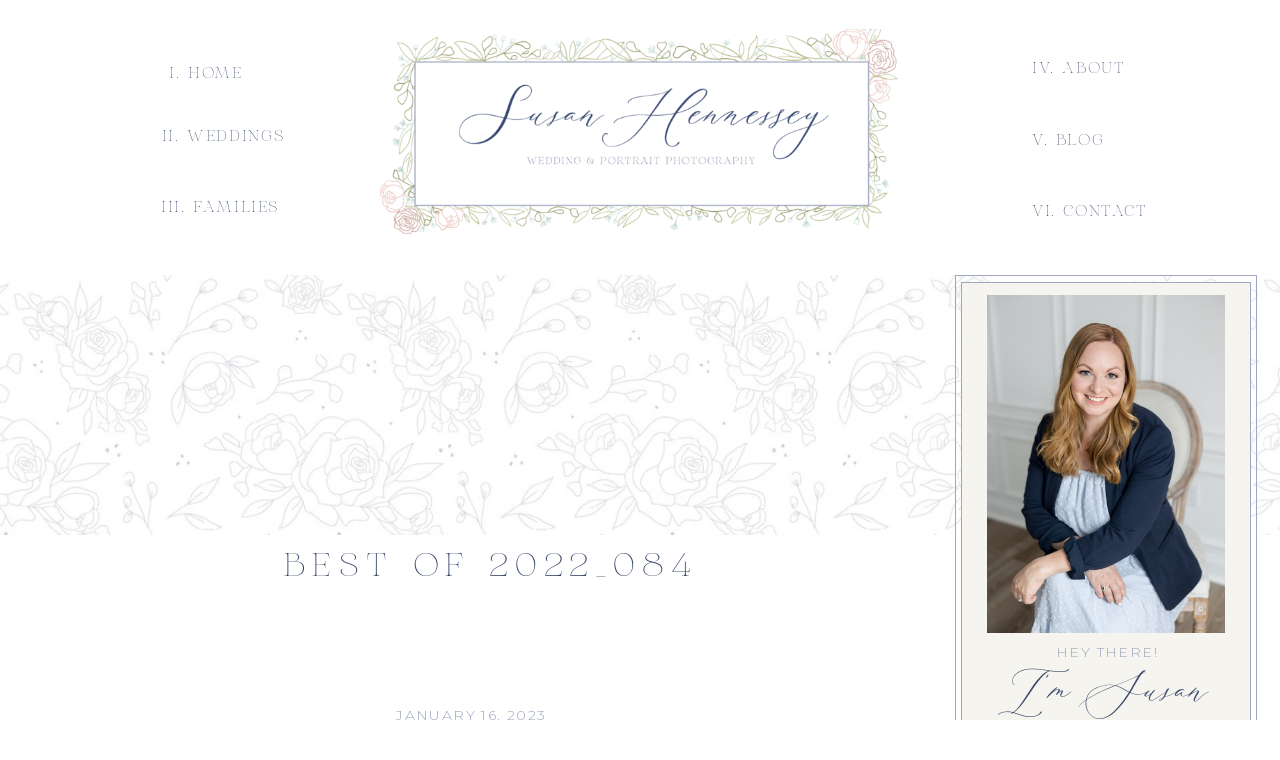

--- FILE ---
content_type: text/html; charset=UTF-8
request_url: https://susanhennessey.com/best-of-2022-weddings/best-of-2022_084/
body_size: 19736
content:
<!DOCTYPE html>
<html lang="en" class="d">
<head>
<link rel="stylesheet" type="text/css" href="//lib.showit.co/engine/2.6.4/showit.css" />
<meta name='robots' content='index, follow, max-image-preview:large, max-snippet:-1, max-video-preview:-1' />

	<!-- This site is optimized with the Yoast SEO plugin v26.8 - https://yoast.com/product/yoast-seo-wordpress/ -->
	<title>Best of 2022_084 - Susan Hennessey Photography | Blog</title>
	<link rel="canonical" href="https://susanhennessey.com/best-of-2022-weddings/best-of-2022_084/" />
	<meta property="og:locale" content="en_US" />
	<meta property="og:type" content="article" />
	<meta property="og:title" content="Best of 2022_084 - Susan Hennessey Photography | Blog" />
	<meta property="og:url" content="https://susanhennessey.com/best-of-2022-weddings/best-of-2022_084/" />
	<meta property="og:site_name" content="Susan Hennessey Photography | Blog" />
	<meta property="og:image" content="https://susanhennessey.com/best-of-2022-weddings/best-of-2022_084" />
	<meta property="og:image:width" content="2000" />
	<meta property="og:image:height" content="1000" />
	<meta property="og:image:type" content="image/jpeg" />
	<script type="application/ld+json" class="yoast-schema-graph">{"@context":"https://schema.org","@graph":[{"@type":"WebPage","@id":"https://susanhennessey.com/best-of-2022-weddings/best-of-2022_084/","url":"https://susanhennessey.com/best-of-2022-weddings/best-of-2022_084/","name":"Best of 2022_084 - Susan Hennessey Photography | Blog","isPartOf":{"@id":"https://susanhennessey.com/#website"},"primaryImageOfPage":{"@id":"https://susanhennessey.com/best-of-2022-weddings/best-of-2022_084/#primaryimage"},"image":{"@id":"https://susanhennessey.com/best-of-2022-weddings/best-of-2022_084/#primaryimage"},"thumbnailUrl":"https://susanhennessey.com/wp-content/uploads/2023/01/16-48449-post/Best-of-2022_084.jpg","datePublished":"2023-01-16T14:22:23+00:00","breadcrumb":{"@id":"https://susanhennessey.com/best-of-2022-weddings/best-of-2022_084/#breadcrumb"},"inLanguage":"en","potentialAction":[{"@type":"ReadAction","target":["https://susanhennessey.com/best-of-2022-weddings/best-of-2022_084/"]}]},{"@type":"ImageObject","inLanguage":"en","@id":"https://susanhennessey.com/best-of-2022-weddings/best-of-2022_084/#primaryimage","url":"https://susanhennessey.com/wp-content/uploads/2023/01/16-48449-post/Best-of-2022_084.jpg","contentUrl":"https://susanhennessey.com/wp-content/uploads/2023/01/16-48449-post/Best-of-2022_084.jpg","width":2000,"height":1000},{"@type":"BreadcrumbList","@id":"https://susanhennessey.com/best-of-2022-weddings/best-of-2022_084/#breadcrumb","itemListElement":[{"@type":"ListItem","position":1,"name":"Home","item":"https://susanhennessey.com/"},{"@type":"ListItem","position":2,"name":"Best of 2022 Weddings: South Jersey Wedding Photographer","item":"https://susanhennessey.com/best-of-2022-weddings/"},{"@type":"ListItem","position":3,"name":"Best of 2022_084"}]},{"@type":"WebSite","@id":"https://susanhennessey.com/#website","url":"https://susanhennessey.com/","name":"Susan Hennessey Photography | Blog","description":"","potentialAction":[{"@type":"SearchAction","target":{"@type":"EntryPoint","urlTemplate":"https://susanhennessey.com/?s={search_term_string}"},"query-input":{"@type":"PropertyValueSpecification","valueRequired":true,"valueName":"search_term_string"}}],"inLanguage":"en"}]}</script>
	<!-- / Yoast SEO plugin. -->


<link rel="alternate" type="application/rss+xml" title="Susan Hennessey Photography | Blog &raquo; Feed" href="https://susanhennessey.com/feed/" />
<link rel="alternate" type="application/rss+xml" title="Susan Hennessey Photography | Blog &raquo; Comments Feed" href="https://susanhennessey.com/comments/feed/" />
<link rel="alternate" type="application/rss+xml" title="Susan Hennessey Photography | Blog &raquo; Best of 2022_084 Comments Feed" href="https://susanhennessey.com/best-of-2022-weddings/best-of-2022_084/feed/" />
		<!-- This site uses the Google Analytics by ExactMetrics plugin v8.8.0 - Using Analytics tracking - https://www.exactmetrics.com/ -->
							<script src="//www.googletagmanager.com/gtag/js?id=G-9TLYB8C0GP"  data-cfasync="false" data-wpfc-render="false" type="text/javascript" async></script>
			<script data-cfasync="false" data-wpfc-render="false" type="text/javascript">
				var em_version = '8.8.0';
				var em_track_user = true;
				var em_no_track_reason = '';
								var ExactMetricsDefaultLocations = {"page_location":"https:\/\/susanhennessey.com\/best-of-2022-weddings\/best-of-2022_084\/"};
								ExactMetricsDefaultLocations.page_location = window.location.href;
								if ( typeof ExactMetricsPrivacyGuardFilter === 'function' ) {
					var ExactMetricsLocations = (typeof ExactMetricsExcludeQuery === 'object') ? ExactMetricsPrivacyGuardFilter( ExactMetricsExcludeQuery ) : ExactMetricsPrivacyGuardFilter( ExactMetricsDefaultLocations );
				} else {
					var ExactMetricsLocations = (typeof ExactMetricsExcludeQuery === 'object') ? ExactMetricsExcludeQuery : ExactMetricsDefaultLocations;
				}

								var disableStrs = [
										'ga-disable-G-9TLYB8C0GP',
									];

				/* Function to detect opted out users */
				function __gtagTrackerIsOptedOut() {
					for (var index = 0; index < disableStrs.length; index++) {
						if (document.cookie.indexOf(disableStrs[index] + '=true') > -1) {
							return true;
						}
					}

					return false;
				}

				/* Disable tracking if the opt-out cookie exists. */
				if (__gtagTrackerIsOptedOut()) {
					for (var index = 0; index < disableStrs.length; index++) {
						window[disableStrs[index]] = true;
					}
				}

				/* Opt-out function */
				function __gtagTrackerOptout() {
					for (var index = 0; index < disableStrs.length; index++) {
						document.cookie = disableStrs[index] + '=true; expires=Thu, 31 Dec 2099 23:59:59 UTC; path=/';
						window[disableStrs[index]] = true;
					}
				}

				if ('undefined' === typeof gaOptout) {
					function gaOptout() {
						__gtagTrackerOptout();
					}
				}
								window.dataLayer = window.dataLayer || [];

				window.ExactMetricsDualTracker = {
					helpers: {},
					trackers: {},
				};
				if (em_track_user) {
					function __gtagDataLayer() {
						dataLayer.push(arguments);
					}

					function __gtagTracker(type, name, parameters) {
						if (!parameters) {
							parameters = {};
						}

						if (parameters.send_to) {
							__gtagDataLayer.apply(null, arguments);
							return;
						}

						if (type === 'event') {
														parameters.send_to = exactmetrics_frontend.v4_id;
							var hookName = name;
							if (typeof parameters['event_category'] !== 'undefined') {
								hookName = parameters['event_category'] + ':' + name;
							}

							if (typeof ExactMetricsDualTracker.trackers[hookName] !== 'undefined') {
								ExactMetricsDualTracker.trackers[hookName](parameters);
							} else {
								__gtagDataLayer('event', name, parameters);
							}
							
						} else {
							__gtagDataLayer.apply(null, arguments);
						}
					}

					__gtagTracker('js', new Date());
					__gtagTracker('set', {
						'developer_id.dNDMyYj': true,
											});
					if ( ExactMetricsLocations.page_location ) {
						__gtagTracker('set', ExactMetricsLocations);
					}
										__gtagTracker('config', 'G-9TLYB8C0GP', {"forceSSL":"true"} );
										window.gtag = __gtagTracker;										(function () {
						/* https://developers.google.com/analytics/devguides/collection/analyticsjs/ */
						/* ga and __gaTracker compatibility shim. */
						var noopfn = function () {
							return null;
						};
						var newtracker = function () {
							return new Tracker();
						};
						var Tracker = function () {
							return null;
						};
						var p = Tracker.prototype;
						p.get = noopfn;
						p.set = noopfn;
						p.send = function () {
							var args = Array.prototype.slice.call(arguments);
							args.unshift('send');
							__gaTracker.apply(null, args);
						};
						var __gaTracker = function () {
							var len = arguments.length;
							if (len === 0) {
								return;
							}
							var f = arguments[len - 1];
							if (typeof f !== 'object' || f === null || typeof f.hitCallback !== 'function') {
								if ('send' === arguments[0]) {
									var hitConverted, hitObject = false, action;
									if ('event' === arguments[1]) {
										if ('undefined' !== typeof arguments[3]) {
											hitObject = {
												'eventAction': arguments[3],
												'eventCategory': arguments[2],
												'eventLabel': arguments[4],
												'value': arguments[5] ? arguments[5] : 1,
											}
										}
									}
									if ('pageview' === arguments[1]) {
										if ('undefined' !== typeof arguments[2]) {
											hitObject = {
												'eventAction': 'page_view',
												'page_path': arguments[2],
											}
										}
									}
									if (typeof arguments[2] === 'object') {
										hitObject = arguments[2];
									}
									if (typeof arguments[5] === 'object') {
										Object.assign(hitObject, arguments[5]);
									}
									if ('undefined' !== typeof arguments[1].hitType) {
										hitObject = arguments[1];
										if ('pageview' === hitObject.hitType) {
											hitObject.eventAction = 'page_view';
										}
									}
									if (hitObject) {
										action = 'timing' === arguments[1].hitType ? 'timing_complete' : hitObject.eventAction;
										hitConverted = mapArgs(hitObject);
										__gtagTracker('event', action, hitConverted);
									}
								}
								return;
							}

							function mapArgs(args) {
								var arg, hit = {};
								var gaMap = {
									'eventCategory': 'event_category',
									'eventAction': 'event_action',
									'eventLabel': 'event_label',
									'eventValue': 'event_value',
									'nonInteraction': 'non_interaction',
									'timingCategory': 'event_category',
									'timingVar': 'name',
									'timingValue': 'value',
									'timingLabel': 'event_label',
									'page': 'page_path',
									'location': 'page_location',
									'title': 'page_title',
									'referrer' : 'page_referrer',
								};
								for (arg in args) {
																		if (!(!args.hasOwnProperty(arg) || !gaMap.hasOwnProperty(arg))) {
										hit[gaMap[arg]] = args[arg];
									} else {
										hit[arg] = args[arg];
									}
								}
								return hit;
							}

							try {
								f.hitCallback();
							} catch (ex) {
							}
						};
						__gaTracker.create = newtracker;
						__gaTracker.getByName = newtracker;
						__gaTracker.getAll = function () {
							return [];
						};
						__gaTracker.remove = noopfn;
						__gaTracker.loaded = true;
						window['__gaTracker'] = __gaTracker;
					})();
									} else {
										console.log("");
					(function () {
						function __gtagTracker() {
							return null;
						}

						window['__gtagTracker'] = __gtagTracker;
						window['gtag'] = __gtagTracker;
					})();
									}
			</script>
			
							<!-- / Google Analytics by ExactMetrics -->
		<script type="text/javascript">
/* <![CDATA[ */
window._wpemojiSettings = {"baseUrl":"https:\/\/s.w.org\/images\/core\/emoji\/16.0.1\/72x72\/","ext":".png","svgUrl":"https:\/\/s.w.org\/images\/core\/emoji\/16.0.1\/svg\/","svgExt":".svg","source":{"concatemoji":"https:\/\/susanhennessey.com\/wp-includes\/js\/wp-emoji-release.min.js?ver=6.8.3"}};
/*! This file is auto-generated */
!function(s,n){var o,i,e;function c(e){try{var t={supportTests:e,timestamp:(new Date).valueOf()};sessionStorage.setItem(o,JSON.stringify(t))}catch(e){}}function p(e,t,n){e.clearRect(0,0,e.canvas.width,e.canvas.height),e.fillText(t,0,0);var t=new Uint32Array(e.getImageData(0,0,e.canvas.width,e.canvas.height).data),a=(e.clearRect(0,0,e.canvas.width,e.canvas.height),e.fillText(n,0,0),new Uint32Array(e.getImageData(0,0,e.canvas.width,e.canvas.height).data));return t.every(function(e,t){return e===a[t]})}function u(e,t){e.clearRect(0,0,e.canvas.width,e.canvas.height),e.fillText(t,0,0);for(var n=e.getImageData(16,16,1,1),a=0;a<n.data.length;a++)if(0!==n.data[a])return!1;return!0}function f(e,t,n,a){switch(t){case"flag":return n(e,"\ud83c\udff3\ufe0f\u200d\u26a7\ufe0f","\ud83c\udff3\ufe0f\u200b\u26a7\ufe0f")?!1:!n(e,"\ud83c\udde8\ud83c\uddf6","\ud83c\udde8\u200b\ud83c\uddf6")&&!n(e,"\ud83c\udff4\udb40\udc67\udb40\udc62\udb40\udc65\udb40\udc6e\udb40\udc67\udb40\udc7f","\ud83c\udff4\u200b\udb40\udc67\u200b\udb40\udc62\u200b\udb40\udc65\u200b\udb40\udc6e\u200b\udb40\udc67\u200b\udb40\udc7f");case"emoji":return!a(e,"\ud83e\udedf")}return!1}function g(e,t,n,a){var r="undefined"!=typeof WorkerGlobalScope&&self instanceof WorkerGlobalScope?new OffscreenCanvas(300,150):s.createElement("canvas"),o=r.getContext("2d",{willReadFrequently:!0}),i=(o.textBaseline="top",o.font="600 32px Arial",{});return e.forEach(function(e){i[e]=t(o,e,n,a)}),i}function t(e){var t=s.createElement("script");t.src=e,t.defer=!0,s.head.appendChild(t)}"undefined"!=typeof Promise&&(o="wpEmojiSettingsSupports",i=["flag","emoji"],n.supports={everything:!0,everythingExceptFlag:!0},e=new Promise(function(e){s.addEventListener("DOMContentLoaded",e,{once:!0})}),new Promise(function(t){var n=function(){try{var e=JSON.parse(sessionStorage.getItem(o));if("object"==typeof e&&"number"==typeof e.timestamp&&(new Date).valueOf()<e.timestamp+604800&&"object"==typeof e.supportTests)return e.supportTests}catch(e){}return null}();if(!n){if("undefined"!=typeof Worker&&"undefined"!=typeof OffscreenCanvas&&"undefined"!=typeof URL&&URL.createObjectURL&&"undefined"!=typeof Blob)try{var e="postMessage("+g.toString()+"("+[JSON.stringify(i),f.toString(),p.toString(),u.toString()].join(",")+"));",a=new Blob([e],{type:"text/javascript"}),r=new Worker(URL.createObjectURL(a),{name:"wpTestEmojiSupports"});return void(r.onmessage=function(e){c(n=e.data),r.terminate(),t(n)})}catch(e){}c(n=g(i,f,p,u))}t(n)}).then(function(e){for(var t in e)n.supports[t]=e[t],n.supports.everything=n.supports.everything&&n.supports[t],"flag"!==t&&(n.supports.everythingExceptFlag=n.supports.everythingExceptFlag&&n.supports[t]);n.supports.everythingExceptFlag=n.supports.everythingExceptFlag&&!n.supports.flag,n.DOMReady=!1,n.readyCallback=function(){n.DOMReady=!0}}).then(function(){return e}).then(function(){var e;n.supports.everything||(n.readyCallback(),(e=n.source||{}).concatemoji?t(e.concatemoji):e.wpemoji&&e.twemoji&&(t(e.twemoji),t(e.wpemoji)))}))}((window,document),window._wpemojiSettings);
/* ]]> */
</script>
<style id='wp-emoji-styles-inline-css' type='text/css'>

	img.wp-smiley, img.emoji {
		display: inline !important;
		border: none !important;
		box-shadow: none !important;
		height: 1em !important;
		width: 1em !important;
		margin: 0 0.07em !important;
		vertical-align: -0.1em !important;
		background: none !important;
		padding: 0 !important;
	}
</style>
<link rel='stylesheet' id='wp-block-library-css' href='https://susanhennessey.com/wp-includes/css/dist/block-library/style.min.css?ver=6.8.3' type='text/css' media='all' />
<style id='classic-theme-styles-inline-css' type='text/css'>
/*! This file is auto-generated */
.wp-block-button__link{color:#fff;background-color:#32373c;border-radius:9999px;box-shadow:none;text-decoration:none;padding:calc(.667em + 2px) calc(1.333em + 2px);font-size:1.125em}.wp-block-file__button{background:#32373c;color:#fff;text-decoration:none}
</style>
<style id='global-styles-inline-css' type='text/css'>
:root{--wp--preset--aspect-ratio--square: 1;--wp--preset--aspect-ratio--4-3: 4/3;--wp--preset--aspect-ratio--3-4: 3/4;--wp--preset--aspect-ratio--3-2: 3/2;--wp--preset--aspect-ratio--2-3: 2/3;--wp--preset--aspect-ratio--16-9: 16/9;--wp--preset--aspect-ratio--9-16: 9/16;--wp--preset--color--black: #000000;--wp--preset--color--cyan-bluish-gray: #abb8c3;--wp--preset--color--white: #ffffff;--wp--preset--color--pale-pink: #f78da7;--wp--preset--color--vivid-red: #cf2e2e;--wp--preset--color--luminous-vivid-orange: #ff6900;--wp--preset--color--luminous-vivid-amber: #fcb900;--wp--preset--color--light-green-cyan: #7bdcb5;--wp--preset--color--vivid-green-cyan: #00d084;--wp--preset--color--pale-cyan-blue: #8ed1fc;--wp--preset--color--vivid-cyan-blue: #0693e3;--wp--preset--color--vivid-purple: #9b51e0;--wp--preset--gradient--vivid-cyan-blue-to-vivid-purple: linear-gradient(135deg,rgba(6,147,227,1) 0%,rgb(155,81,224) 100%);--wp--preset--gradient--light-green-cyan-to-vivid-green-cyan: linear-gradient(135deg,rgb(122,220,180) 0%,rgb(0,208,130) 100%);--wp--preset--gradient--luminous-vivid-amber-to-luminous-vivid-orange: linear-gradient(135deg,rgba(252,185,0,1) 0%,rgba(255,105,0,1) 100%);--wp--preset--gradient--luminous-vivid-orange-to-vivid-red: linear-gradient(135deg,rgba(255,105,0,1) 0%,rgb(207,46,46) 100%);--wp--preset--gradient--very-light-gray-to-cyan-bluish-gray: linear-gradient(135deg,rgb(238,238,238) 0%,rgb(169,184,195) 100%);--wp--preset--gradient--cool-to-warm-spectrum: linear-gradient(135deg,rgb(74,234,220) 0%,rgb(151,120,209) 20%,rgb(207,42,186) 40%,rgb(238,44,130) 60%,rgb(251,105,98) 80%,rgb(254,248,76) 100%);--wp--preset--gradient--blush-light-purple: linear-gradient(135deg,rgb(255,206,236) 0%,rgb(152,150,240) 100%);--wp--preset--gradient--blush-bordeaux: linear-gradient(135deg,rgb(254,205,165) 0%,rgb(254,45,45) 50%,rgb(107,0,62) 100%);--wp--preset--gradient--luminous-dusk: linear-gradient(135deg,rgb(255,203,112) 0%,rgb(199,81,192) 50%,rgb(65,88,208) 100%);--wp--preset--gradient--pale-ocean: linear-gradient(135deg,rgb(255,245,203) 0%,rgb(182,227,212) 50%,rgb(51,167,181) 100%);--wp--preset--gradient--electric-grass: linear-gradient(135deg,rgb(202,248,128) 0%,rgb(113,206,126) 100%);--wp--preset--gradient--midnight: linear-gradient(135deg,rgb(2,3,129) 0%,rgb(40,116,252) 100%);--wp--preset--font-size--small: 13px;--wp--preset--font-size--medium: 20px;--wp--preset--font-size--large: 36px;--wp--preset--font-size--x-large: 42px;--wp--preset--spacing--20: 0.44rem;--wp--preset--spacing--30: 0.67rem;--wp--preset--spacing--40: 1rem;--wp--preset--spacing--50: 1.5rem;--wp--preset--spacing--60: 2.25rem;--wp--preset--spacing--70: 3.38rem;--wp--preset--spacing--80: 5.06rem;--wp--preset--shadow--natural: 6px 6px 9px rgba(0, 0, 0, 0.2);--wp--preset--shadow--deep: 12px 12px 50px rgba(0, 0, 0, 0.4);--wp--preset--shadow--sharp: 6px 6px 0px rgba(0, 0, 0, 0.2);--wp--preset--shadow--outlined: 6px 6px 0px -3px rgba(255, 255, 255, 1), 6px 6px rgba(0, 0, 0, 1);--wp--preset--shadow--crisp: 6px 6px 0px rgba(0, 0, 0, 1);}:where(.is-layout-flex){gap: 0.5em;}:where(.is-layout-grid){gap: 0.5em;}body .is-layout-flex{display: flex;}.is-layout-flex{flex-wrap: wrap;align-items: center;}.is-layout-flex > :is(*, div){margin: 0;}body .is-layout-grid{display: grid;}.is-layout-grid > :is(*, div){margin: 0;}:where(.wp-block-columns.is-layout-flex){gap: 2em;}:where(.wp-block-columns.is-layout-grid){gap: 2em;}:where(.wp-block-post-template.is-layout-flex){gap: 1.25em;}:where(.wp-block-post-template.is-layout-grid){gap: 1.25em;}.has-black-color{color: var(--wp--preset--color--black) !important;}.has-cyan-bluish-gray-color{color: var(--wp--preset--color--cyan-bluish-gray) !important;}.has-white-color{color: var(--wp--preset--color--white) !important;}.has-pale-pink-color{color: var(--wp--preset--color--pale-pink) !important;}.has-vivid-red-color{color: var(--wp--preset--color--vivid-red) !important;}.has-luminous-vivid-orange-color{color: var(--wp--preset--color--luminous-vivid-orange) !important;}.has-luminous-vivid-amber-color{color: var(--wp--preset--color--luminous-vivid-amber) !important;}.has-light-green-cyan-color{color: var(--wp--preset--color--light-green-cyan) !important;}.has-vivid-green-cyan-color{color: var(--wp--preset--color--vivid-green-cyan) !important;}.has-pale-cyan-blue-color{color: var(--wp--preset--color--pale-cyan-blue) !important;}.has-vivid-cyan-blue-color{color: var(--wp--preset--color--vivid-cyan-blue) !important;}.has-vivid-purple-color{color: var(--wp--preset--color--vivid-purple) !important;}.has-black-background-color{background-color: var(--wp--preset--color--black) !important;}.has-cyan-bluish-gray-background-color{background-color: var(--wp--preset--color--cyan-bluish-gray) !important;}.has-white-background-color{background-color: var(--wp--preset--color--white) !important;}.has-pale-pink-background-color{background-color: var(--wp--preset--color--pale-pink) !important;}.has-vivid-red-background-color{background-color: var(--wp--preset--color--vivid-red) !important;}.has-luminous-vivid-orange-background-color{background-color: var(--wp--preset--color--luminous-vivid-orange) !important;}.has-luminous-vivid-amber-background-color{background-color: var(--wp--preset--color--luminous-vivid-amber) !important;}.has-light-green-cyan-background-color{background-color: var(--wp--preset--color--light-green-cyan) !important;}.has-vivid-green-cyan-background-color{background-color: var(--wp--preset--color--vivid-green-cyan) !important;}.has-pale-cyan-blue-background-color{background-color: var(--wp--preset--color--pale-cyan-blue) !important;}.has-vivid-cyan-blue-background-color{background-color: var(--wp--preset--color--vivid-cyan-blue) !important;}.has-vivid-purple-background-color{background-color: var(--wp--preset--color--vivid-purple) !important;}.has-black-border-color{border-color: var(--wp--preset--color--black) !important;}.has-cyan-bluish-gray-border-color{border-color: var(--wp--preset--color--cyan-bluish-gray) !important;}.has-white-border-color{border-color: var(--wp--preset--color--white) !important;}.has-pale-pink-border-color{border-color: var(--wp--preset--color--pale-pink) !important;}.has-vivid-red-border-color{border-color: var(--wp--preset--color--vivid-red) !important;}.has-luminous-vivid-orange-border-color{border-color: var(--wp--preset--color--luminous-vivid-orange) !important;}.has-luminous-vivid-amber-border-color{border-color: var(--wp--preset--color--luminous-vivid-amber) !important;}.has-light-green-cyan-border-color{border-color: var(--wp--preset--color--light-green-cyan) !important;}.has-vivid-green-cyan-border-color{border-color: var(--wp--preset--color--vivid-green-cyan) !important;}.has-pale-cyan-blue-border-color{border-color: var(--wp--preset--color--pale-cyan-blue) !important;}.has-vivid-cyan-blue-border-color{border-color: var(--wp--preset--color--vivid-cyan-blue) !important;}.has-vivid-purple-border-color{border-color: var(--wp--preset--color--vivid-purple) !important;}.has-vivid-cyan-blue-to-vivid-purple-gradient-background{background: var(--wp--preset--gradient--vivid-cyan-blue-to-vivid-purple) !important;}.has-light-green-cyan-to-vivid-green-cyan-gradient-background{background: var(--wp--preset--gradient--light-green-cyan-to-vivid-green-cyan) !important;}.has-luminous-vivid-amber-to-luminous-vivid-orange-gradient-background{background: var(--wp--preset--gradient--luminous-vivid-amber-to-luminous-vivid-orange) !important;}.has-luminous-vivid-orange-to-vivid-red-gradient-background{background: var(--wp--preset--gradient--luminous-vivid-orange-to-vivid-red) !important;}.has-very-light-gray-to-cyan-bluish-gray-gradient-background{background: var(--wp--preset--gradient--very-light-gray-to-cyan-bluish-gray) !important;}.has-cool-to-warm-spectrum-gradient-background{background: var(--wp--preset--gradient--cool-to-warm-spectrum) !important;}.has-blush-light-purple-gradient-background{background: var(--wp--preset--gradient--blush-light-purple) !important;}.has-blush-bordeaux-gradient-background{background: var(--wp--preset--gradient--blush-bordeaux) !important;}.has-luminous-dusk-gradient-background{background: var(--wp--preset--gradient--luminous-dusk) !important;}.has-pale-ocean-gradient-background{background: var(--wp--preset--gradient--pale-ocean) !important;}.has-electric-grass-gradient-background{background: var(--wp--preset--gradient--electric-grass) !important;}.has-midnight-gradient-background{background: var(--wp--preset--gradient--midnight) !important;}.has-small-font-size{font-size: var(--wp--preset--font-size--small) !important;}.has-medium-font-size{font-size: var(--wp--preset--font-size--medium) !important;}.has-large-font-size{font-size: var(--wp--preset--font-size--large) !important;}.has-x-large-font-size{font-size: var(--wp--preset--font-size--x-large) !important;}
:where(.wp-block-post-template.is-layout-flex){gap: 1.25em;}:where(.wp-block-post-template.is-layout-grid){gap: 1.25em;}
:where(.wp-block-columns.is-layout-flex){gap: 2em;}:where(.wp-block-columns.is-layout-grid){gap: 2em;}
:root :where(.wp-block-pullquote){font-size: 1.5em;line-height: 1.6;}
</style>
<link rel='stylesheet' id='pub-style-css' href='https://susanhennessey.com/wp-content/themes/showit/pubs/zwlvv9u2s-sixy2-xqeaha/20251217225606Sdbqad2/assets/pub.css?ver=1766012171' type='text/css' media='all' />
<script type="text/javascript" src="https://susanhennessey.com/wp-content/plugins/google-analytics-dashboard-for-wp/assets/js/frontend-gtag.min.js?ver=8.8.0" id="exactmetrics-frontend-script-js" async="async" data-wp-strategy="async"></script>
<script data-cfasync="false" data-wpfc-render="false" type="text/javascript" id='exactmetrics-frontend-script-js-extra'>/* <![CDATA[ */
var exactmetrics_frontend = {"js_events_tracking":"true","download_extensions":"zip,mp3,mpeg,pdf,docx,pptx,xlsx,rar","inbound_paths":"[{\"path\":\"\\\/go\\\/\",\"label\":\"affiliate\"},{\"path\":\"\\\/recommend\\\/\",\"label\":\"affiliate\"}]","home_url":"https:\/\/susanhennessey.com","hash_tracking":"false","v4_id":"G-9TLYB8C0GP"};/* ]]> */
</script>
<script type="text/javascript" src="https://susanhennessey.com/wp-includes/js/jquery/jquery.min.js?ver=3.7.1" id="jquery-core-js"></script>
<script type="text/javascript" id="jquery-core-js-after">
/* <![CDATA[ */
$ = jQuery;
/* ]]> */
</script>
<script type="text/javascript" src="https://susanhennessey.com/wp-includes/js/jquery/jquery-migrate.min.js?ver=3.4.1" id="jquery-migrate-js"></script>
<script type="text/javascript" src="https://susanhennessey.com/wp-content/themes/showit/pubs/zwlvv9u2s-sixy2-xqeaha/20251217225606Sdbqad2/assets/pub.js?ver=1766012171" id="pub-script-js"></script>
<link rel="https://api.w.org/" href="https://susanhennessey.com/wp-json/" /><link rel="alternate" title="JSON" type="application/json" href="https://susanhennessey.com/wp-json/wp/v2/media/48533" /><link rel="EditURI" type="application/rsd+xml" title="RSD" href="https://susanhennessey.com/xmlrpc.php?rsd" />
<link rel='shortlink' href='https://susanhennessey.com/?p=48533' />
<link rel="alternate" title="oEmbed (JSON)" type="application/json+oembed" href="https://susanhennessey.com/wp-json/oembed/1.0/embed?url=https%3A%2F%2Fsusanhennessey.com%2Fbest-of-2022-weddings%2Fbest-of-2022_084%2F" />
<link rel="alternate" title="oEmbed (XML)" type="text/xml+oembed" href="https://susanhennessey.com/wp-json/oembed/1.0/embed?url=https%3A%2F%2Fsusanhennessey.com%2Fbest-of-2022-weddings%2Fbest-of-2022_084%2F&#038;format=xml" />

<meta charset="UTF-8" />
<meta name="viewport" content="width=device-width, initial-scale=1" />
<link rel="icon" type="image/png" href="//static.showit.co/200/lHUwDji7QuGpBZquJfOALw/214651/sh-favicon.png" />
<link rel="preconnect" href="https://static.showit.co" />

<link rel="preconnect" href="https://fonts.googleapis.com">
<link rel="preconnect" href="https://fonts.gstatic.com" crossorigin>
<link href="https://fonts.googleapis.com/css?family=Montserrat:300" rel="stylesheet" type="text/css"/>
<style>
@font-face{font-family:HV Aurelius Regular;src:url('//static.showit.co/file/xemA01pzTwepiZtF0QB2_g/214651/hv_aurelius_regular.woff');}
@font-face{font-family:Besotted Love;src:url('//static.showit.co/file/aosPneEARZqs4LbnV-4tXA/214651/besottedlove-regular.woff');}
</style>
<script id="init_data" type="application/json">
{"mobile":{"w":320},"desktop":{"w":1200,"defaultTrIn":{"type":"fade"},"defaultTrOut":{"type":"fade"},"bgFillType":"color","bgColor":"#000000:0"},"sid":"zwlvv9u2s-sixy2-xqeaha","break":768,"assetURL":"//static.showit.co","contactFormId":"214651/352814","cfAction":"aHR0cHM6Ly9jbGllbnRzZXJ2aWNlLnNob3dpdC5jby9jb250YWN0Zm9ybQ==","sgAction":"aHR0cHM6Ly9jbGllbnRzZXJ2aWNlLnNob3dpdC5jby9zb2NpYWxncmlk","blockData":[{"slug":"desktop-menu","visible":"d","states":[],"d":{"h":274,"w":1200,"bgFillType":"color","bgColor":"colors-7","bgMediaType":"none"},"m":{"h":1,"w":320,"bgFillType":"color","bgColor":"colors-7","bgMediaType":"none"}},{"slug":"mobile-menu-closed","visible":"m","states":[],"d":{"h":400,"w":1200,"bgFillType":"color","bgColor":"colors-7","bgMediaType":"none"},"m":{"h":47,"w":320,"bgFillType":"color","bgColor":"colors-7","bgMediaType":"none"}},{"slug":"mobile-menu-open","visible":"m","states":[],"d":{"h":400,"w":1200,"bgFillType":"color","bgColor":"colors-7","bgMediaType":"none"},"m":{"h":410,"w":320,"bgFillType":"color","bgColor":"colors-7","bgMediaType":"none"}},{"slug":"sidebar","visible":"d","states":[],"d":{"h":1,"w":1200,"locking":{"offset":100,"scrollOffset":1},"bgFillType":"color","bgColor":"#000000:0","bgMediaType":"none"},"m":{"h":200,"w":320,"bgFillType":"color","bgColor":"#FFFFFF","bgMediaType":"none"}},{"slug":"post-title","visible":"a","states":[],"d":{"h":383,"w":1200,"locking":{"offset":100},"nature":"dH","bgFillType":"color","bgColor":"#FFFFFF","bgMediaType":"none"},"m":{"h":363,"w":320,"nature":"dH","bgFillType":"color","bgColor":"#FFFFFF","bgMediaType":"none"}},{"slug":"post-meta","visible":"a","states":[],"d":{"h":824,"w":1200,"nature":"dH","bgFillType":"color","bgColor":"#FFFFFF","bgMediaType":"none"},"m":{"h":480,"w":320,"nature":"dH","bgFillType":"color","bgColor":"#FFFFFF","bgMediaType":"none"}},{"slug":"comments","visible":"a","states":[],"d":{"h":163,"w":1200,"bgFillType":"color","bgColor":"#FFFFFF","bgMediaType":"none"},"m":{"h":79,"w":320,"nature":"dH","bgFillType":"color","bgColor":"#FFFFFF","bgMediaType":"none"}},{"slug":"comments-form","visible":"a","states":[],"d":{"h":97,"w":1200,"bgFillType":"color","bgColor":"#FFFFFF","bgMediaType":"none"},"m":{"h":79,"w":320,"nature":"dH","bgFillType":"color","bgColor":"#FFFFFF","bgMediaType":"none"}},{"slug":"pagination","visible":"a","states":[],"d":{"h":125,"w":1200,"bgFillType":"color","bgColor":"#FFFFFF","bgMediaType":"none"},"m":{"h":126,"w":320,"nature":"dH","bgFillType":"color","bgColor":"#FFFFFF","bgMediaType":"none"}},{"slug":"footer","visible":"a","states":[],"d":{"h":784,"w":1200,"bgFillType":"color","bgColor":"colors-7","bgMediaType":"none"},"m":{"h":1333,"w":320,"bgFillType":"color","bgColor":"colors-7","bgMediaType":"none"}}],"elementData":[{"type":"text","visible":"a","id":"desktop-menu_0","blockId":"desktop-menu","m":{"x":112,"y":-7,"w":96,"h":16,"a":0},"d":{"x":109,"y":61,"w":114,"h":19,"a":0}},{"type":"text","visible":"a","id":"desktop-menu_1","blockId":"desktop-menu","m":{"x":112,"y":-7,"w":96,"h":16,"a":0},"d":{"x":109,"y":124,"w":136,"h":19,"a":0}},{"type":"text","visible":"a","id":"desktop-menu_2","blockId":"desktop-menu","m":{"x":112,"y":-7,"w":96,"h":16,"a":0},"d":{"x":109,"y":195,"w":130,"h":19,"a":0}},{"type":"text","visible":"a","id":"desktop-menu_3","blockId":"desktop-menu","m":{"x":112,"y":-7,"w":96,"h":16,"a":0},"d":{"x":992,"y":56,"w":114,"h":19,"a":0}},{"type":"text","visible":"a","id":"desktop-menu_4","blockId":"desktop-menu","m":{"x":112,"y":-7,"w":96,"h":16,"a":0},"d":{"x":992,"y":128,"w":114,"h":19,"a":0}},{"type":"text","visible":"a","id":"desktop-menu_5","blockId":"desktop-menu","m":{"x":112,"y":-7,"w":96,"h":16,"a":0},"d":{"x":992,"y":199,"w":146,"h":19,"a":0}},{"type":"graphic","visible":"a","id":"desktop-menu_6","blockId":"desktop-menu","m":{"x":159,"y":0,"w":2,"h":1,"a":0},"d":{"x":322,"y":29,"w":557,"h":216,"a":0},"c":{"key":"cnwmn2A8Ty-bifrT0xBrAA/214651/shaltlogo_01color.png","aspect_ratio":2.02707}},{"type":"icon","visible":"a","id":"mobile-menu-closed_0","blockId":"mobile-menu-closed","m":{"x":264,"y":-1,"w":50,"h":50,"a":0},"d":{"x":550,"y":150,"w":100,"h":100,"a":0},"pc":[{"type":"show","block":"mobile-menu-open"}]},{"type":"graphic","visible":"a","id":"mobile-menu-open_0","blockId":"mobile-menu-open","m":{"x":110,"y":0,"w":100,"h":140,"a":0},"d":{"x":500,"y":60,"w":200,"h":280,"a":0},"c":{"key":"BOadVR_pRC6GPFFL81HTjQ/214651/shsubmark_03_color.png","aspect_ratio":0.71361}},{"type":"text","visible":"a","id":"mobile-menu-open_1","blockId":"mobile-menu-open","m":{"x":112,"y":140,"w":96,"h":16,"a":0},"d":{"x":543,"y":191,"w":114,"h":19,"a":0}},{"type":"text","visible":"a","id":"mobile-menu-open_2","blockId":"mobile-menu-open","m":{"x":112,"y":179,"w":96,"h":16,"a":0},"d":{"x":543,"y":191,"w":114,"h":19,"a":0}},{"type":"text","visible":"a","id":"mobile-menu-open_3","blockId":"mobile-menu-open","m":{"x":112,"y":218,"w":96,"h":16,"a":0},"d":{"x":543,"y":191,"w":114,"h":19,"a":0}},{"type":"text","visible":"a","id":"mobile-menu-open_4","blockId":"mobile-menu-open","m":{"x":112,"y":256,"w":96,"h":16,"a":0},"d":{"x":543,"y":191,"w":114,"h":19,"a":0}},{"type":"text","visible":"a","id":"mobile-menu-open_5","blockId":"mobile-menu-open","m":{"x":112,"y":295,"w":96,"h":16,"a":0},"d":{"x":543,"y":191,"w":114,"h":19,"a":0}},{"type":"simple","visible":"a","id":"mobile-menu-open_6","blockId":"mobile-menu-open","m":{"x":80,"y":339,"w":160,"h":37,"a":0},"d":{"x":360,"y":120,"w":480,"h":160,"a":0}},{"type":"text","visible":"a","id":"mobile-menu-open_7","blockId":"mobile-menu-open","m":{"x":112,"y":348,"w":96,"h":16,"a":0},"d":{"x":543,"y":191,"w":114,"h":19,"a":0}},{"type":"icon","visible":"a","id":"mobile-menu-open_8","blockId":"mobile-menu-open","m":{"x":265,"y":9,"w":50,"h":50,"a":0},"d":{"x":550,"y":150,"w":100,"h":100,"a":0},"pc":[{"type":"hide","block":"mobile-menu-open"}]},{"type":"simple","visible":"a","id":"sidebar_0","blockId":"sidebar","m":{"x":48,"y":30,"w":224,"h":140,"a":0},"d":{"x":875,"y":1,"w":302,"h":1136,"a":0,"lockH":"r"}},{"type":"simple","visible":"a","id":"sidebar_1","blockId":"sidebar","m":{"x":48,"y":30,"w":224,"h":140,"a":0},"d":{"x":881,"y":8,"w":290,"h":1123,"a":0,"lockH":"r"}},{"type":"graphic","visible":"a","id":"sidebar_2","blockId":"sidebar","m":{"x":114,"y":30,"w":93,"h":140,"a":0},"d":{"x":907,"y":21,"w":238,"h":338,"a":0,"lockH":"r"},"c":{"key":"okVwMr0JSEmvN9Q9v1SjZA/214651/susanhennesseyphotography_2023-45.jpg","aspect_ratio":0.6666}},{"type":"text","visible":"a","id":"sidebar_3","blockId":"sidebar","m":{"x":99,"y":80,"w":122.99999999999999,"h":41,"a":0},"d":{"x":913,"y":407,"w":226,"h":24,"a":0,"lockH":"r"}},{"type":"text","visible":"a","id":"sidebar_4","blockId":"sidebar","m":{"x":112,"y":92,"w":96,"h":16,"a":0},"d":{"x":970,"y":368,"w":114,"h":16,"a":0,"lockH":"r"}},{"type":"text","visible":"a","id":"sidebar_5","blockId":"sidebar","m":{"x":114,"y":92,"w":91.8,"h":17,"a":0},"d":{"x":932,"y":457,"w":188,"h":121,"a":0,"lockH":"r"}},{"type":"simple","visible":"a","id":"sidebar_6","blockId":"sidebar","m":{"x":48,"y":30,"w":224,"h":140,"a":0},"d":{"x":932,"y":596,"w":188,"h":25,"a":0,"lockH":"r"}},{"type":"text","visible":"a","id":"sidebar_7","blockId":"sidebar","m":{"x":112,"y":92,"w":96,"h":16,"a":0},"d":{"x":969,"y":601,"w":114,"h":16,"a":0,"lockH":"r"}},{"type":"simple","visible":"a","id":"sidebar_8","blockId":"sidebar","m":{"x":48,"y":30,"w":224,"h":140,"a":0},"d":{"x":932,"y":633,"w":188,"h":25,"a":0,"lockH":"r"}},{"type":"text","visible":"a","id":"sidebar_9","blockId":"sidebar","m":{"x":112,"y":92,"w":96,"h":16,"a":0},"d":{"x":942,"y":638,"w":169,"h":16,"a":0,"lockH":"r"}},{"type":"text","visible":"a","id":"sidebar_10","blockId":"sidebar","m":{"x":103,"y":87,"w":113.39999999999999,"h":27,"a":0},"d":{"x":941,"y":855,"w":171,"h":39,"a":0,"lockH":"r"}},{"type":"graphic","visible":"a","id":"sidebar_11","blockId":"sidebar","m":{"x":48,"y":26,"w":224,"h":149,"a":0},"d":{"x":926,"y":690,"w":201,"h":149,"a":0,"lockH":"r"},"c":{"key":"2OdLNSRHQzuxc0RvowkwVg/214651/south_jersey_engagement_photographer_08.jpg","aspect_ratio":1.5}},{"type":"text","visible":"a","id":"sidebar_12","blockId":"sidebar","m":{"x":103,"y":87,"w":113.39999999999999,"h":27,"a":0},"d":{"x":941,"y":1078,"w":171,"h":39,"a":0,"lockH":"r"}},{"type":"graphic","visible":"a","id":"sidebar_13","blockId":"sidebar","m":{"x":48,"y":26,"w":224,"h":149,"a":0},"d":{"x":925,"y":919,"w":202,"h":142,"a":0,"lockH":"r"},"c":{"key":"2Xv2ym6SQ-uEbed8NuJikw/214651/shp_newborn_cali_rae-18.jpg","aspect_ratio":1.49986}},{"type":"text","visible":"a","id":"post-title_0","blockId":"post-title","m":{"x":20,"y":232,"w":280,"h":131,"a":0},"d":{"x":24,"y":271,"w":852,"h":105,"a":0}},{"type":"graphic","visible":"a","id":"post-title_1","blockId":"post-title","m":{"x":-76,"y":0,"w":498,"h":191,"a":0},"d":{"x":0,"y":0,"w":1200,"h":260,"a":0,"o":40,"lockH":"s","lockV":"ts"},"c":{"key":"n4F8xU3sSz-u_3PMHuBArg/214651/shpatternbackground_blue-12-12.jpg","aspect_ratio":1.77778}},{"type":"text","visible":"a","id":"post-meta_0","blockId":"post-meta","m":{"x":20,"y":56,"w":280,"h":21,"a":0},"d":{"x":50,"y":79,"w":758,"h":29,"a":0}},{"type":"text","visible":"a","id":"post-meta_1","blockId":"post-meta","m":{"x":20,"y":29,"w":280,"h":22,"a":0},"d":{"x":50,"y":47,"w":763,"h":29,"a":0}},{"type":"text","visible":"a","id":"post-meta_2","blockId":"post-meta","m":{"x":20,"y":94,"w":280,"h":250,"a":0},"d":{"x":50,"y":140,"w":758,"h":645,"a":0}},{"type":"text","visible":"a","id":"comments_0","blockId":"comments","m":{"x":13.993,"y":50,"w":292.015,"h":26.004,"a":0},"d":{"x":100,"y":61,"w":809.009,"h":33.014,"a":0}},{"type":"text","visible":"a","id":"comments_1","blockId":"comments","m":{"x":28,"y":20,"w":265.003,"h":17.003,"a":0},"d":{"x":369,"y":32,"w":277,"h":24,"a":0}},{"type":"text","visible":"a","id":"comments-form_0","blockId":"comments-form","m":{"x":14,"y":19,"w":292.001,"h":57.014,"a":0},"d":{"x":100,"y":11,"w":809.016,"h":78.011,"a":0}},{"type":"text","visible":"a","id":"pagination_0","blockId":"pagination","m":{"x":12,"y":25,"w":296,"h":38,"a":0},"d":{"x":632.75,"y":32,"w":506.02,"h":29.018,"a":0}},{"type":"text","visible":"a","id":"pagination_1","blockId":"pagination","m":{"x":12,"y":84,"w":296,"h":39,"a":0},"d":{"x":50,"y":34,"w":527.021,"h":29.022,"a":0}},{"type":"text","visible":"a","id":"footer_0","blockId":"footer","m":{"x":20,"y":254,"w":282,"h":63,"a":0},"d":{"x":79,"y":127,"w":350,"h":72,"a":0}},{"type":"text","visible":"a","id":"footer_1","blockId":"footer","m":{"x":12,"y":314,"w":297,"h":197,"a":0},"d":{"x":62,"y":186,"w":396,"h":159,"a":0}},{"type":"simple","visible":"a","id":"footer_2","blockId":"footer","m":{"x":48,"y":511,"w":224,"h":38,"a":0},"d":{"x":155,"y":350,"w":199,"h":36,"a":0}},{"type":"text","visible":"a","id":"footer_3","blockId":"footer","m":{"x":110,"y":522,"w":102,"h":17,"a":0},"d":{"x":197,"y":359,"w":114,"h":19,"a":0}},{"type":"icon","visible":"a","id":"footer_4","blockId":"footer","m":{"x":145,"y":568,"w":30,"h":30,"a":0},"d":{"x":188,"y":400,"w":39,"h":35,"a":0}},{"type":"icon","visible":"a","id":"footer_5","blockId":"footer","m":{"x":96,"y":568,"w":30,"h":30,"a":0},"d":{"x":227,"y":400,"w":39,"h":35,"a":0}},{"type":"icon","visible":"a","id":"footer_6","blockId":"footer","m":{"x":194,"y":568,"w":30,"h":30,"a":0},"d":{"x":266,"y":400,"w":39,"h":35,"a":0}},{"type":"text","visible":"a","id":"footer_7","blockId":"footer","m":{"x":74,"y":610,"w":102,"h":17,"a":0},"d":{"x":779,"y":142,"w":114,"h":19,"a":0}},{"type":"text","visible":"a","id":"footer_8","blockId":"footer","m":{"x":74,"y":631,"w":102,"h":17,"a":0},"d":{"x":779,"y":172,"w":114,"h":19,"a":0}},{"type":"text","visible":"a","id":"footer_9","blockId":"footer","m":{"x":74,"y":653,"w":102,"h":17,"a":0},"d":{"x":779,"y":201,"w":114,"h":19,"a":0}},{"type":"text","visible":"a","id":"footer_10","blockId":"footer","m":{"x":74,"y":674,"w":102,"h":17,"a":0},"d":{"x":779,"y":231,"w":114,"h":19,"a":0}},{"type":"text","visible":"a","id":"footer_11","blockId":"footer","m":{"x":74,"y":695,"w":102,"h":17,"a":0},"d":{"x":779,"y":260,"w":114,"h":19,"a":0}},{"type":"text","visible":"a","id":"footer_12","blockId":"footer","m":{"x":74,"y":717,"w":102,"h":17,"a":0},"d":{"x":779,"y":290,"w":114,"h":19,"a":0}},{"type":"text","visible":"a","id":"footer_13","blockId":"footer","m":{"x":74,"y":738,"w":102,"h":17,"a":0},"d":{"x":779,"y":319,"w":114,"h":19,"a":0}},{"type":"line","visible":"a","id":"footer_14","blockId":"footer","m":{"x":124,"y":682,"w":150,"h":1,"a":90},"d":{"x":821,"y":239,"w":208,"h":1,"a":90}},{"type":"text","visible":"a","id":"footer_15","blockId":"footer","m":{"x":168,"y":696,"w":113,"h":21,"a":90},"d":{"x":895,"y":274,"w":123,"h":19,"a":90}},{"type":"icon","visible":"a","id":"footer_16","blockId":"footer","m":{"x":199,"y":607,"w":50,"h":50,"a":270},"d":{"x":931,"y":149,"w":51,"h":89,"a":270}},{"type":"text","visible":"a","id":"footer_17","blockId":"footer","m":{"x":36,"y":769,"w":248,"h":60,"a":0},"d":{"x":175,"y":477,"w":851,"h":39,"a":0}},{"type":"text","visible":"a","id":"footer_18","blockId":"footer","m":{"x":7,"y":1316,"w":307,"h":29,"a":0},"d":{"x":855,"y":765,"w":342,"h":19,"a":0}},{"type":"social","visible":"a","id":"footer_19","blockId":"footer","m":{"x":12,"y":842,"w":300,"h":446,"a":0},"d":{"x":50,"y":534,"w":1100,"h":158,"a":0}},{"type":"text","visible":"a","id":"footer_20","blockId":"footer","m":{"x":9,"y":1298,"w":307,"h":18,"a":0},"d":{"x":4,"y":765,"w":331,"h":19,"a":0}},{"type":"graphic","visible":"a","id":"footer_21","blockId":"footer","m":{"x":78,"y":61,"w":164,"h":176,"a":0},"d":{"x":475,"y":98,"w":250,"h":271,"a":0},"c":{"key":"0iC0FzUMTVuG4R99ToEVEg/214651/shsubmark_02color.png","aspect_ratio":0.83807}},{"type":"line","visible":"a","id":"footer_22","blockId":"footer","m":{"x":0,"y":8,"w":320,"a":0},"d":{"x":0,"y":12,"w":1208,"h":1,"a":0,"lockH":"s"}},{"type":"line","visible":"a","id":"footer_23","blockId":"footer","m":{"x":0,"y":5,"w":320,"a":0},"d":{"x":-8,"y":7,"w":1208,"h":1,"a":0,"lockH":"s"}}]}
</script>
<link
rel="stylesheet"
type="text/css"
href="https://cdnjs.cloudflare.com/ajax/libs/animate.css/3.4.0/animate.min.css"
/>


<script src="//lib.showit.co/engine/2.6.4/showit-lib.min.js"></script>
<script src="//lib.showit.co/engine/2.6.4/showit.min.js"></script>
<script>

function initPage(){

}
</script>

<style id="si-page-css">
html.m {background-color:rgba(0,0,0,0);}
html.d {background-color:rgba(0,0,0,0);}
.d .se:has(.st-primary) {border-radius:10px;box-shadow:none;opacity:1;overflow:hidden;}
.d .st-primary {padding:10px 14px 10px 14px;border-width:0px;border-color:rgba(56,71,106,1);background-color:rgba(56,71,106,1);background-image:none;border-radius:inherit;transition-duration:0.5s;}
.d .st-primary span {color:rgba(255,255,255,1);font-family:'Montserrat';font-weight:300;font-style:normal;font-size:14px;text-align:center;text-transform:uppercase;letter-spacing:0.1em;line-height:1.5;transition-duration:0.5s;}
.d .se:has(.st-primary:hover), .d .se:has(.trigger-child-hovers:hover .st-primary) {}
.d .st-primary.se-button:hover, .d .trigger-child-hovers:hover .st-primary.se-button {background-color:rgba(56,71,106,1);background-image:none;transition-property:background-color,background-image;}
.d .st-primary.se-button:hover span, .d .trigger-child-hovers:hover .st-primary.se-button span {}
.m .se:has(.st-primary) {border-radius:10px;box-shadow:none;opacity:1;overflow:hidden;}
.m .st-primary {padding:10px 14px 10px 14px;border-width:0px;border-color:rgba(56,71,106,1);background-color:rgba(56,71,106,1);background-image:none;border-radius:inherit;}
.m .st-primary span {color:rgba(255,255,255,1);font-family:'Montserrat';font-weight:300;font-style:normal;font-size:11px;text-align:center;text-transform:uppercase;letter-spacing:0.1em;line-height:1.5;}
.d .se:has(.st-secondary) {border-radius:10px;box-shadow:none;opacity:1;overflow:hidden;}
.d .st-secondary {padding:10px 14px 10px 14px;border-width:2px;border-color:rgba(56,71,106,1);background-color:rgba(0,0,0,0);background-image:none;border-radius:inherit;transition-duration:0.5s;}
.d .st-secondary span {color:rgba(56,71,106,1);font-family:'Montserrat';font-weight:300;font-style:normal;font-size:14px;text-align:center;text-transform:uppercase;letter-spacing:0.1em;line-height:1.5;transition-duration:0.5s;}
.d .se:has(.st-secondary:hover), .d .se:has(.trigger-child-hovers:hover .st-secondary) {}
.d .st-secondary.se-button:hover, .d .trigger-child-hovers:hover .st-secondary.se-button {border-color:rgba(56,71,106,0.7);background-color:rgba(0,0,0,0);background-image:none;transition-property:border-color,background-color,background-image;}
.d .st-secondary.se-button:hover span, .d .trigger-child-hovers:hover .st-secondary.se-button span {color:rgba(56,71,106,0.7);transition-property:color;}
.m .se:has(.st-secondary) {border-radius:10px;box-shadow:none;opacity:1;overflow:hidden;}
.m .st-secondary {padding:10px 14px 10px 14px;border-width:2px;border-color:rgba(56,71,106,1);background-color:rgba(0,0,0,0);background-image:none;border-radius:inherit;}
.m .st-secondary span {color:rgba(56,71,106,1);font-family:'Montserrat';font-weight:300;font-style:normal;font-size:11px;text-align:center;text-transform:uppercase;letter-spacing:0.1em;line-height:1.5;}
.d .st-d-title,.d .se-wpt h1 {color:rgba(56,71,106,1);text-transform:capitalize;line-height:1.2;letter-spacing:0em;font-size:54px;text-align:left;font-family:'Besotted Love';font-weight:400;font-style:normal;}
.d .se-wpt h1 {margin-bottom:30px;}
.d .st-d-title.se-rc a {color:rgba(56,71,106,1);}
.d .st-d-title.se-rc a:hover {text-decoration:underline;color:rgba(56,71,106,1);opacity:0.8;}
.m .st-m-title,.m .se-wpt h1 {color:rgba(56,71,106,1);line-height:1.2;letter-spacing:0em;font-size:36px;text-align:left;font-family:'Besotted Love';font-weight:400;font-style:normal;}
.m .se-wpt h1 {margin-bottom:20px;}
.m .st-m-title.se-rc a {color:rgba(56,71,106,1);}
.m .st-m-title.se-rc a:hover {text-decoration:underline;color:rgba(56,71,106,1);opacity:0.8;}
.d .st-d-heading,.d .se-wpt h2 {color:rgba(56,71,106,1);text-transform:uppercase;line-height:1.2;letter-spacing:0.2em;font-size:34px;text-align:center;font-family:'HV Aurelius Regular';font-weight:400;font-style:normal;}
.d .se-wpt h2 {margin-bottom:24px;}
.d .st-d-heading.se-rc a {color:rgba(56,71,106,1);}
.d .st-d-heading.se-rc a:hover {text-decoration:underline;color:rgba(56,71,106,1);opacity:0.8;}
.m .st-m-heading,.m .se-wpt h2 {color:rgba(56,71,106,1);text-transform:uppercase;line-height:1.2;letter-spacing:0.2em;font-size:22px;text-align:center;font-family:'HV Aurelius Regular';font-weight:400;font-style:normal;}
.m .se-wpt h2 {margin-bottom:20px;}
.m .st-m-heading.se-rc a {color:rgba(56,71,106,1);}
.m .st-m-heading.se-rc a:hover {text-decoration:underline;color:rgba(56,71,106,1);opacity:0.8;}
.d .st-d-subheading,.d .se-wpt h3 {color:rgba(159,167,190,1);text-transform:uppercase;line-height:1.5;letter-spacing:0.1em;font-size:14px;text-align:center;font-family:'Montserrat';font-weight:300;font-style:normal;}
.d .se-wpt h3 {margin-bottom:18px;}
.d .st-d-subheading.se-rc a {color:rgba(159,167,190,1);}
.d .st-d-subheading.se-rc a:hover {text-decoration:underline;color:rgba(159,167,190,1);opacity:0.8;}
.m .st-m-subheading,.m .se-wpt h3 {color:rgba(159,167,190,1);text-transform:uppercase;line-height:1.5;letter-spacing:0.1em;font-size:11px;text-align:center;font-family:'Montserrat';font-weight:300;font-style:normal;}
.m .se-wpt h3 {margin-bottom:18px;}
.m .st-m-subheading.se-rc a {color:rgba(159,167,190,1);}
.m .st-m-subheading.se-rc a:hover {text-decoration:underline;color:rgba(159,167,190,1);opacity:0.8;}
.d .st-d-paragraph {color:rgba(159,167,190,1);line-height:1.5;letter-spacing:0em;font-size:12px;text-align:justify;}
.d .se-wpt p {margin-bottom:16px;}
.d .st-d-paragraph.se-rc a {color:rgba(159,167,190,1);}
.d .st-d-paragraph.se-rc a:hover {text-decoration:underline;color:rgba(159,167,190,1);opacity:0.8;}
.m .st-m-paragraph {color:rgba(159,167,190,1);line-height:1.5;letter-spacing:0em;font-size:12px;text-align:justify;}
.m .se-wpt p {margin-bottom:16px;}
.m .st-m-paragraph.se-rc a {color:rgba(159,167,190,1);}
.m .st-m-paragraph.se-rc a:hover {text-decoration:underline;color:rgba(159,167,190,1);opacity:0.8;}
.m .sib-desktop-menu {height:1px;display:none;}
.d .sib-desktop-menu {height:274px;}
.m .sib-desktop-menu .ss-bg {background-color:rgba(255,255,255,1);}
.d .sib-desktop-menu .ss-bg {background-color:rgba(255,255,255,1);}
.d .sie-desktop-menu_0 {left:109px;top:61px;width:114px;height:19px;}
.m .sie-desktop-menu_0 {left:112px;top:-7px;width:96px;height:16px;}
.d .sie-desktop-menu_0-text {color:rgba(56,71,106,1);font-size:16px;font-family:'HV Aurelius Regular';font-weight:400;font-style:normal;}
.m .sie-desktop-menu_0-text {font-size:11px;}
.d .sie-desktop-menu_1 {left:109px;top:124px;width:136px;height:19px;}
.m .sie-desktop-menu_1 {left:112px;top:-7px;width:96px;height:16px;}
.d .sie-desktop-menu_1-text {color:rgba(56,71,106,1);font-size:16px;text-align:right;font-family:'HV Aurelius Regular';font-weight:400;font-style:normal;}
.m .sie-desktop-menu_1-text {font-size:11px;}
.d .sie-desktop-menu_2 {left:109px;top:195px;width:130px;height:19px;}
.m .sie-desktop-menu_2 {left:112px;top:-7px;width:96px;height:16px;}
.d .sie-desktop-menu_2-text {color:rgba(56,71,106,1);font-size:16px;text-align:right;font-family:'HV Aurelius Regular';font-weight:400;font-style:normal;}
.m .sie-desktop-menu_2-text {font-size:11px;}
.d .sie-desktop-menu_3 {left:992px;top:56px;width:114px;height:19px;}
.m .sie-desktop-menu_3 {left:112px;top:-7px;width:96px;height:16px;}
.d .sie-desktop-menu_3-text {color:rgba(56,71,106,1);font-size:16px;text-align:left;font-family:'HV Aurelius Regular';font-weight:400;font-style:normal;}
.m .sie-desktop-menu_3-text {font-size:11px;}
.d .sie-desktop-menu_4 {left:992px;top:128px;width:114px;height:19px;}
.m .sie-desktop-menu_4 {left:112px;top:-7px;width:96px;height:16px;}
.d .sie-desktop-menu_4-text {color:rgba(56,71,106,1);font-size:16px;text-align:left;font-family:'HV Aurelius Regular';font-weight:400;font-style:normal;}
.m .sie-desktop-menu_4-text {font-size:11px;}
.d .sie-desktop-menu_5 {left:992px;top:199px;width:146px;height:19px;}
.m .sie-desktop-menu_5 {left:112px;top:-7px;width:96px;height:16px;}
.d .sie-desktop-menu_5-text {color:rgba(56,71,106,1);font-size:16px;text-align:left;font-family:'HV Aurelius Regular';font-weight:400;font-style:normal;}
.m .sie-desktop-menu_5-text {font-size:11px;}
.d .sie-desktop-menu_6 {left:322px;top:29px;width:557px;height:216px;}
.m .sie-desktop-menu_6 {left:159px;top:0px;width:2px;height:1px;}
.d .sie-desktop-menu_6 .se-img {background-repeat:no-repeat;background-size:cover;background-position:50% 50%;border-radius:inherit;}
.m .sie-desktop-menu_6 .se-img {background-repeat:no-repeat;background-size:cover;background-position:50% 50%;border-radius:inherit;}
.sib-mobile-menu-closed {z-index:2;}
.m .sib-mobile-menu-closed {height:47px;}
.d .sib-mobile-menu-closed {height:400px;display:none;}
.m .sib-mobile-menu-closed .ss-bg {background-color:rgba(255,255,255,1);}
.d .sib-mobile-menu-closed .ss-bg {background-color:rgba(255,255,255,1);}
.d .sie-mobile-menu-closed_0 {left:550px;top:150px;width:100px;height:100px;}
.m .sie-mobile-menu-closed_0 {left:264px;top:-1px;width:50px;height:50px;}
.d .sie-mobile-menu-closed_0 svg {fill:rgba(216,227,223,1);}
.m .sie-mobile-menu-closed_0 svg {fill:rgba(216,227,223,1);}
.m .sib-mobile-menu-open {height:410px;display:none;}
.d .sib-mobile-menu-open {height:400px;display:none;}
.m .sib-mobile-menu-open .ss-bg {background-color:rgba(255,255,255,1);}
.d .sib-mobile-menu-open .ss-bg {background-color:rgba(255,255,255,1);}
.d .sie-mobile-menu-open_0 {left:500px;top:60px;width:200px;height:280px;}
.m .sie-mobile-menu-open_0 {left:110px;top:0px;width:100px;height:140px;}
.d .sie-mobile-menu-open_0 .se-img {background-repeat:no-repeat;background-size:cover;background-position:50% 50%;border-radius:inherit;}
.m .sie-mobile-menu-open_0 .se-img {background-repeat:no-repeat;background-size:cover;background-position:50% 50%;border-radius:inherit;}
.d .sie-mobile-menu-open_1 {left:543px;top:191px;width:114px;height:19px;}
.m .sie-mobile-menu-open_1 {left:112px;top:140px;width:96px;height:16px;}
.m .sie-mobile-menu-open_1-text {font-size:14px;}
.d .sie-mobile-menu-open_2 {left:543px;top:191px;width:114px;height:19px;}
.m .sie-mobile-menu-open_2 {left:112px;top:179px;width:96px;height:16px;}
.m .sie-mobile-menu-open_2-text {font-size:14px;}
.d .sie-mobile-menu-open_3 {left:543px;top:191px;width:114px;height:19px;}
.m .sie-mobile-menu-open_3 {left:112px;top:218px;width:96px;height:16px;}
.m .sie-mobile-menu-open_3-text {font-size:14px;}
.d .sie-mobile-menu-open_4 {left:543px;top:191px;width:114px;height:19px;}
.m .sie-mobile-menu-open_4 {left:112px;top:256px;width:96px;height:16px;}
.m .sie-mobile-menu-open_4-text {font-size:14px;}
.d .sie-mobile-menu-open_5 {left:543px;top:191px;width:114px;height:19px;}
.m .sie-mobile-menu-open_5 {left:112px;top:295px;width:96px;height:16px;}
.m .sie-mobile-menu-open_5-text {font-size:14px;}
.d .sie-mobile-menu-open_6 {left:360px;top:120px;width:480px;height:160px;}
.m .sie-mobile-menu-open_6 {left:80px;top:339px;width:160px;height:37px;}
.d .sie-mobile-menu-open_6 .se-simple:hover {}
.m .sie-mobile-menu-open_6 .se-simple:hover {}
.d .sie-mobile-menu-open_6 .se-simple {background-color:rgba(56,71,106,1);}
.m .sie-mobile-menu-open_6 .se-simple {background-color:rgba(211,176,169,1);}
.d .sie-mobile-menu-open_7 {left:543px;top:191px;width:114px;height:19px;}
.m .sie-mobile-menu-open_7 {left:112px;top:348px;width:96px;height:16px;}
.m .sie-mobile-menu-open_7-text {color:rgba(255,255,255,1);font-size:14px;}
.d .sie-mobile-menu-open_8 {left:550px;top:150px;width:100px;height:100px;}
.m .sie-mobile-menu-open_8 {left:265px;top:9px;width:50px;height:50px;}
.d .sie-mobile-menu-open_8 svg {fill:rgba(216,227,223,1);}
.m .sie-mobile-menu-open_8 svg {fill:rgba(223,211,209,1);}
.sib-sidebar {z-index:2;}
.m .sib-sidebar {height:200px;display:none;}
.d .sib-sidebar {height:1px;}
.m .sib-sidebar .ss-bg {background-color:rgba(255,255,255,1);}
.d .sib-sidebar .ss-bg {background-color:rgba(0,0,0,0);}
.d .sie-sidebar_0 {left:875px;top:1px;width:302px;height:1136px;}
.m .sie-sidebar_0 {left:48px;top:30px;width:224px;height:140px;}
.d .sie-sidebar_0 .se-simple:hover {}
.m .sie-sidebar_0 .se-simple:hover {}
.d .sie-sidebar_0 .se-simple {border-color:rgba(159,167,190,1);border-width:1px;background-color:rgba(0,0,0,0);border-style:solid;border-radius:inherit;}
.m .sie-sidebar_0 .se-simple {background-color:rgba(56,71,106,1);}
.d .sie-sidebar_1 {left:881px;top:8px;width:290px;height:1123px;}
.m .sie-sidebar_1 {left:48px;top:30px;width:224px;height:140px;}
.d .sie-sidebar_1 .se-simple:hover {}
.m .sie-sidebar_1 .se-simple:hover {}
.d .sie-sidebar_1 .se-simple {border-color:rgba(159,167,190,1);border-width:1px;background-color:rgba(246,244,238,1);border-style:solid;border-radius:inherit;}
.m .sie-sidebar_1 .se-simple {background-color:rgba(56,71,106,1);}
.d .sie-sidebar_2 {left:907px;top:21px;width:238px;height:338px;}
.m .sie-sidebar_2 {left:114px;top:30px;width:93px;height:140px;}
.d .sie-sidebar_2 .se-img {background-repeat:no-repeat;background-size:cover;background-position:50% 50%;border-radius:inherit;}
.m .sie-sidebar_2 .se-img {background-repeat:no-repeat;background-size:cover;background-position:50% 50%;border-radius:inherit;}
.d .sie-sidebar_3 {left:913px;top:407px;width:226px;height:24px;}
.m .sie-sidebar_3 {left:99px;top:80px;width:122.99999999999999px;height:41px;}
.d .sie-sidebar_3-text {font-size:33px;text-align:center;}
.d .sie-sidebar_4 {left:970px;top:368px;width:114px;height:16px;}
.m .sie-sidebar_4 {left:112px;top:92px;width:96px;height:16px;}
.d .sie-sidebar_4-text {font-size:14px;}
.d .sie-sidebar_5 {left:932px;top:457px;width:188px;height:121px;}
.m .sie-sidebar_5 {left:114px;top:92px;width:91.8px;height:17px;}
.d .sie-sidebar_5-text {font-size:14px;}
.m .sie-sidebar_5-text {font-size:14px;}
.d .sie-sidebar_6 {left:932px;top:596px;width:188px;height:25px;}
.m .sie-sidebar_6 {left:48px;top:30px;width:224px;height:140px;}
.d .sie-sidebar_6 .se-simple:hover {}
.m .sie-sidebar_6 .se-simple:hover {}
.d .sie-sidebar_6 .se-simple {background-color:rgba(211,176,169,1);}
.m .sie-sidebar_6 .se-simple {background-color:rgba(56,71,106,1);}
.d .sie-sidebar_7 {left:969px;top:601px;width:114px;height:16px;}
.m .sie-sidebar_7 {left:112px;top:92px;width:96px;height:16px;}
.d .sie-sidebar_7-text {color:rgba(255,255,255,1);font-size:10px;}
.d .sie-sidebar_8 {left:932px;top:633px;width:188px;height:25px;}
.m .sie-sidebar_8 {left:48px;top:30px;width:224px;height:140px;}
.d .sie-sidebar_8 .se-simple:hover {}
.m .sie-sidebar_8 .se-simple:hover {}
.d .sie-sidebar_8 .se-simple {border-color:rgba(211,176,169,1);border-width:1px;background-color:rgba(255,255,255,1);border-style:solid;border-radius:inherit;}
.m .sie-sidebar_8 .se-simple {background-color:rgba(56,71,106,1);}
.d .sie-sidebar_9 {left:942px;top:638px;width:169px;height:16px;}
.m .sie-sidebar_9 {left:112px;top:92px;width:96px;height:16px;}
.d .sie-sidebar_9-text {color:rgba(211,176,169,1);font-size:10px;}
.d .sie-sidebar_10 {left:941px;top:855px;width:171px;height:39px;}
.m .sie-sidebar_10 {left:103px;top:87px;width:113.39999999999999px;height:27px;}
.d .sie-sidebar_10-text {font-size:12px;}
.d .sie-sidebar_11 {left:926px;top:690px;width:201px;height:149px;}
.m .sie-sidebar_11 {left:48px;top:26px;width:224px;height:149px;}
.d .sie-sidebar_11 .se-img {background-repeat:no-repeat;background-size:cover;background-position:50% 50%;border-radius:inherit;}
.m .sie-sidebar_11 .se-img {background-repeat:no-repeat;background-size:cover;background-position:50% 50%;border-radius:inherit;}
.d .sie-sidebar_12 {left:941px;top:1078px;width:171px;height:39px;}
.m .sie-sidebar_12 {left:103px;top:87px;width:113.39999999999999px;height:27px;}
.d .sie-sidebar_12-text {font-size:12px;}
.d .sie-sidebar_13 {left:925px;top:919px;width:202px;height:142px;}
.m .sie-sidebar_13 {left:48px;top:26px;width:224px;height:149px;}
.d .sie-sidebar_13 .se-img {background-repeat:no-repeat;background-size:cover;background-position:50% 50%;border-radius:inherit;}
.m .sie-sidebar_13 .se-img {background-repeat:no-repeat;background-size:cover;background-position:50% 50%;border-radius:inherit;}
.m .sib-post-title {height:363px;}
.d .sib-post-title {height:383px;}
.m .sib-post-title .ss-bg {background-color:rgba(255,255,255,1);}
.d .sib-post-title .ss-bg {background-color:rgba(255,255,255,1);}
.m .sib-post-title.sb-nm-dH .sc {height:363px;}
.d .sib-post-title.sb-nd-dH .sc {height:383px;}
.d .sie-post-title_0 {left:24px;top:271px;width:852px;height:105px;}
.m .sie-post-title_0 {left:20px;top:232px;width:280px;height:131px;}
.d .sie-post-title_0-text {font-size:34px;}
.m .sie-post-title_0-text {font-size:21px;overflow:hidden;}
.d .sie-post-title_1 {left:0px;top:0px;width:1200px;height:260px;opacity:0.4;}
.m .sie-post-title_1 {left:-76px;top:0px;width:498px;height:191px;}
.d .sie-post-title_1 .se-img {background-repeat:no-repeat;background-size:cover;background-position:50% 50%;border-radius:inherit;}
.m .sie-post-title_1 .se-img {background-repeat:no-repeat;background-size:cover;background-position:50% 50%;border-radius:inherit;}
.sib-post-meta {z-index:1;}
.m .sib-post-meta {height:480px;}
.d .sib-post-meta {height:824px;}
.m .sib-post-meta .ss-bg {background-color:rgba(255,255,255,1);}
.d .sib-post-meta .ss-bg {background-color:rgba(255,255,255,1);}
.m .sib-post-meta.sb-nm-dH .sc {height:480px;}
.d .sib-post-meta.sb-nd-dH .sc {height:824px;}
.d .sie-post-meta_0 {left:50px;top:79px;width:758px;height:29px;}
.m .sie-post-meta_0 {left:20px;top:56px;width:280px;height:21px;}
.d .sie-post-meta_0-text {overflow:hidden;white-space:nowrap;}
.m .sie-post-meta_0-text {overflow:hidden;white-space:nowrap;}
.d .sie-post-meta_1 {left:50px;top:47px;width:763px;height:29px;}
.m .sie-post-meta_1 {left:20px;top:29px;width:280px;height:22px;}
.d .sie-post-meta_2 {left:50px;top:140px;width:758px;height:645px;}
.m .sie-post-meta_2 {left:20px;top:94px;width:280px;height:250px;}
.d .sie-post-meta_2-text {font-size:14px;}
.m .sie-post-meta_2-text {font-size:14px;}
.m .sib-comments {height:79px;}
.d .sib-comments {height:163px;}
.m .sib-comments .ss-bg {background-color:rgba(255,255,255,1);}
.d .sib-comments .ss-bg {background-color:rgba(255,255,255,1);}
.m .sib-comments.sb-nm-dH .sc {height:79px;}
.d .sie-comments_0 {left:100px;top:61px;width:809.009px;height:33.014px;}
.m .sie-comments_0 {left:13.993px;top:50px;width:292.015px;height:26.004px;}
.d .sie-comments_0-text {font-size:13px;}
.m .sie-comments_0-text {font-size:13px;}
.d .sie-comments_1 {left:369px;top:32px;width:277px;height:24px;}
.m .sie-comments_1 {left:28px;top:20px;width:265.003px;height:17.003px;}
.d .sie-comments_1-text {text-align:center;}
.m .sib-comments-form {height:79px;}
.d .sib-comments-form {height:97px;}
.m .sib-comments-form .ss-bg {background-color:rgba(255,255,255,1);}
.d .sib-comments-form .ss-bg {background-color:rgba(255,255,255,1);}
.m .sib-comments-form.sb-nm-dH .sc {height:79px;}
.d .sie-comments-form_0 {left:100px;top:11px;width:809.016px;height:78.011px;}
.m .sie-comments-form_0 {left:14px;top:19px;width:292.001px;height:57.014px;}
.d .sie-comments-form_0-text {font-size:13px;}
.m .sie-comments-form_0-text {font-size:13px;}
.m .sib-pagination {height:126px;}
.d .sib-pagination {height:125px;}
.m .sib-pagination .ss-bg {background-color:rgba(255,255,255,1);}
.d .sib-pagination .ss-bg {background-color:rgba(255,255,255,1);}
.m .sib-pagination.sb-nm-dH .sc {height:126px;}
.d .sie-pagination_0 {left:632.75px;top:32px;width:506.02px;height:29.018px;}
.m .sie-pagination_0 {left:12px;top:25px;width:296px;height:38px;}
.d .sie-pagination_0-text {text-align:right;}
.m .sie-pagination_0-text {text-align:center;overflow:hidden;}
.d .sie-pagination_1 {left:50px;top:34px;width:527.021px;height:29.022px;}
.m .sie-pagination_1 {left:12px;top:84px;width:296px;height:39px;}
.d .sie-pagination_1-text {text-align:left;}
.m .sie-pagination_1-text {text-align:center;overflow:hidden;}
.m .sib-footer {height:1333px;}
.d .sib-footer {height:784px;}
.m .sib-footer .ss-bg {background-color:rgba(255,255,255,1);}
.d .sib-footer .ss-bg {background-color:rgba(255,255,255,1);}
.d .sie-footer_0 {left:79px;top:127px;width:350px;height:72px;}
.m .sie-footer_0 {left:20px;top:254px;width:282px;height:63px;}
.d .sie-footer_0-text {font-size:14px;}
.m .sie-footer_0-text {font-size:13px;}
.d .sie-footer_1 {left:62px;top:186px;width:396px;height:159px;}
.m .sie-footer_1 {left:12px;top:314px;width:297px;height:197px;}
.d .sie-footer_1-text {font-size:14px;text-align:center;}
.m .sie-footer_1-text {font-size:14px;text-align:center;}
.d .sie-footer_2 {left:155px;top:350px;width:199px;height:36px;}
.m .sie-footer_2 {left:48px;top:511px;width:224px;height:38px;}
.d .sie-footer_2 .se-simple:hover {}
.m .sie-footer_2 .se-simple:hover {}
.d .sie-footer_2 .se-simple {background-color:rgba(211,176,169,1);}
.m .sie-footer_2 .se-simple {background-color:rgba(211,176,169,1);}
.d .sie-footer_3 {left:197px;top:359px;width:114px;height:19px;}
.m .sie-footer_3 {left:110px;top:522px;width:102px;height:17px;}
.d .sie-footer_3-text {color:rgba(255,255,255,1);}
.m .sie-footer_3-text {color:rgba(255,255,255,1);}
.d .sie-footer_4 {left:188px;top:400px;width:39px;height:35px;}
.m .sie-footer_4 {left:145px;top:568px;width:30px;height:30px;}
.d .sie-footer_4 svg {fill:rgba(216,227,223,1);}
.m .sie-footer_4 svg {fill:rgba(216,227,223,1);}
.d .sie-footer_5 {left:227px;top:400px;width:39px;height:35px;}
.m .sie-footer_5 {left:96px;top:568px;width:30px;height:30px;}
.d .sie-footer_5 svg {fill:rgba(216,227,223,1);}
.m .sie-footer_5 svg {fill:rgba(216,227,223,1);}
.d .sie-footer_6 {left:266px;top:400px;width:39px;height:35px;}
.m .sie-footer_6 {left:194px;top:568px;width:30px;height:30px;}
.d .sie-footer_6 svg {fill:rgba(216,227,223,1);}
.m .sie-footer_6 svg {fill:rgba(216,227,223,1);}
.d .sie-footer_7 {left:779px;top:142px;width:114px;height:19px;}
.m .sie-footer_7 {left:74px;top:610px;width:102px;height:17px;}
.d .sie-footer_7-text {text-align:right;}
.m .sie-footer_7-text {text-align:right;}
.d .sie-footer_8 {left:779px;top:172px;width:114px;height:19px;}
.m .sie-footer_8 {left:74px;top:631px;width:102px;height:17px;}
.d .sie-footer_8-text {text-align:right;}
.m .sie-footer_8-text {text-align:right;}
.d .sie-footer_9 {left:779px;top:201px;width:114px;height:19px;}
.m .sie-footer_9 {left:74px;top:653px;width:102px;height:17px;}
.d .sie-footer_9-text {text-align:right;}
.m .sie-footer_9-text {text-align:right;}
.d .sie-footer_10 {left:779px;top:231px;width:114px;height:19px;}
.m .sie-footer_10 {left:74px;top:674px;width:102px;height:17px;}
.d .sie-footer_10-text {text-align:right;}
.m .sie-footer_10-text {text-align:right;}
.d .sie-footer_11 {left:779px;top:260px;width:114px;height:19px;}
.m .sie-footer_11 {left:74px;top:695px;width:102px;height:17px;}
.d .sie-footer_11-text {text-align:right;}
.m .sie-footer_11-text {text-align:right;}
.d .sie-footer_12 {left:779px;top:290px;width:114px;height:19px;}
.m .sie-footer_12 {left:74px;top:717px;width:102px;height:17px;}
.d .sie-footer_12-text {text-align:right;}
.m .sie-footer_12-text {text-align:right;}
.d .sie-footer_13 {left:779px;top:319px;width:114px;height:19px;}
.m .sie-footer_13 {left:74px;top:738px;width:102px;height:17px;}
.d .sie-footer_13-text {text-align:right;}
.m .sie-footer_13-text {text-align:right;}
.d .sie-footer_14 {left:821px;top:239px;width:208px;height:1px;}
.m .sie-footer_14 {left:124px;top:682px;width:150px;height:1px;}
.se-line {width:auto;height:auto;}
.sie-footer_14 svg {vertical-align:top;overflow:visible;pointer-events:none;box-sizing:content-box;}
.m .sie-footer_14 svg {stroke:rgba(56,71,106,1);transform:scaleX(1);padding:0.5px;height:150px;width:0px;}
.d .sie-footer_14 svg {stroke:rgba(159,167,190,1);transform:scaleX(1);padding:0.5px;height:208px;width:0px;}
.m .sie-footer_14 line {stroke-linecap:butt;stroke-width:1;stroke-dasharray:none;pointer-events:all;}
.d .sie-footer_14 line {stroke-linecap:butt;stroke-width:1;stroke-dasharray:none;pointer-events:all;}
.d .sie-footer_15 {left:895px;top:274px;width:123px;height:19px;}
.m .sie-footer_15 {left:168px;top:696px;width:113px;height:21px;}
.d .sie-footer_15-text {color:rgba(211,176,169,1);}
.m .sie-footer_15-text {color:rgba(211,176,169,1);}
.d .sie-footer_16 {left:931px;top:149px;width:51px;height:89px;}
.m .sie-footer_16 {left:199px;top:607px;width:50px;height:50px;}
.d .sie-footer_16 svg {fill:rgba(211,176,169,1);}
.m .sie-footer_16 svg {fill:rgba(211,176,169,1);}
.d .sie-footer_17 {left:175px;top:477px;width:851px;height:39px;}
.m .sie-footer_17 {left:36px;top:769px;width:248px;height:60px;}
.d .sie-footer_17-text {font-size:25px;}
.m .sie-footer_17-text {font-size:21px;}
.d .sie-footer_18 {left:855px;top:765px;width:342px;height:19px;}
.m .sie-footer_18 {left:7px;top:1316px;width:307px;height:29px;}
.d .sie-footer_18-text {font-size:11px;text-align:right;}
.m .sie-footer_18-text {font-size:11px;text-align:center;}
.d .sie-footer_19 {left:50px;top:534px;width:1100px;height:158px;}
.m .sie-footer_19 {left:12px;top:842px;width:300px;height:446px;}
.d .sie-footer_19 .sg-img-container {display:grid;justify-content:center;grid-template-columns:repeat(auto-fit, 158px);gap:5px;}
.d .sie-footer_19 .si-social-image {height:158px;width:158px;}
.m .sie-footer_19 .sg-img-container {display:grid;justify-content:center;grid-template-columns:repeat(auto-fit, 145.33px);gap:5px;}
.m .sie-footer_19 .si-social-image {height:145.33px;width:145.33px;}
.sie-footer_19 {overflow:hidden;}
.sie-footer_19 .si-social-grid {overflow:hidden;}
.sie-footer_19 img {border:none;object-fit:cover;max-height:100%;}
.d .sie-footer_20 {left:4px;top:765px;width:331px;height:19px;}
.m .sie-footer_20 {left:9px;top:1298px;width:307px;height:18px;}
.d .sie-footer_20-text {font-size:11px;text-align:left;}
.m .sie-footer_20-text {font-size:11px;text-align:center;}
.d .sie-footer_21 {left:475px;top:98px;width:250px;height:271px;}
.m .sie-footer_21 {left:78px;top:61px;width:164px;height:176px;}
.d .sie-footer_21 .se-img {background-repeat:no-repeat;background-size:cover;background-position:50% 50%;border-radius:inherit;}
.m .sie-footer_21 .se-img {background-repeat:no-repeat;background-size:cover;background-position:50% 50%;border-radius:inherit;}
.d .sie-footer_22 {left:0px;top:12px;width:1208px;height:1px;}
.m .sie-footer_22 {left:0px;top:8px;width:320px;height:1px;}
.sie-footer_22 svg {vertical-align:top;overflow:visible;pointer-events:none;box-sizing:content-box;}
.m .sie-footer_22 svg {stroke:rgba(159,167,190,1);transform:scaleX(1);padding:0.5px;height:1px;width:320px;}
.d .sie-footer_22 svg {stroke:rgba(159,167,190,1);transform:scaleX(1);padding:0.5px;height:1px;width:1208px;}
.m .sie-footer_22 line {stroke-linecap:butt;stroke-width:1;stroke-dasharray:none;pointer-events:all;}
.d .sie-footer_22 line {stroke-linecap:butt;stroke-width:1;stroke-dasharray:none;pointer-events:all;}
.d .sie-footer_23 {left:-8px;top:7px;width:1208px;height:1px;}
.m .sie-footer_23 {left:0px;top:5px;width:320px;height:1px;}
.sie-footer_23 svg {vertical-align:top;overflow:visible;pointer-events:none;box-sizing:content-box;}
.m .sie-footer_23 svg {stroke:rgba(159,167,190,1);transform:scaleX(1);padding:0.5px;height:1px;width:320px;}
.d .sie-footer_23 svg {stroke:rgba(159,167,190,1);transform:scaleX(1);padding:0.5px;height:1px;width:1208px;}
.m .sie-footer_23 line {stroke-linecap:butt;stroke-width:1;stroke-dasharray:none;pointer-events:all;}
.d .sie-footer_23 line {stroke-linecap:butt;stroke-width:1;stroke-dasharray:none;pointer-events:all;}

</style>

<!-- Global site tag (gtag.js) - Google Analytics -->
<script async src="https://www.googletagmanager.com/gtag/js?id=G-9TLYB8C0GP"></script>
<script>
window.dataLayer = window.dataLayer || [];
function gtag(){dataLayer.push(arguments);}
gtag('js', new Date());
gtag('config', 'G-9TLYB8C0GP');
</script>

</head>
<body class="attachment wp-singular attachment-template-default single single-attachment postid-48533 attachmentid-48533 attachment-jpeg wp-embed-responsive wp-theme-showit wp-child-theme-showit">

<div id="si-sp" class="sp" data-wp-ver="2.9.3"><div id="desktop-menu" data-bid="desktop-menu" class="sb sib-desktop-menu"><div class="ss-s ss-bg"><div class="sc" style="width:1200px"><a href="/" target="_self" class="sie-desktop-menu_0 se" data-sid="desktop-menu_0"><p class="se-t sie-desktop-menu_0-text st-m-subheading st-d-subheading">I. home</p></a><a href="/weddings" target="_self" class="sie-desktop-menu_1 se" data-sid="desktop-menu_1"><p class="se-t sie-desktop-menu_1-text st-m-subheading st-d-subheading">II. Weddings</p></a><a href="/families" target="_self" class="sie-desktop-menu_2 se" data-sid="desktop-menu_2"><p class="se-t sie-desktop-menu_2-text st-m-subheading st-d-subheading">III. families</p></a><a href="/about-weddings" target="_self" class="sie-desktop-menu_3 se" data-sid="desktop-menu_3"><p class="se-t sie-desktop-menu_3-text st-m-subheading st-d-subheading">IV. about</p></a><a href="/blog" target="_self" class="sie-desktop-menu_4 se" data-sid="desktop-menu_4"><p class="se-t sie-desktop-menu_4-text st-m-subheading st-d-subheading">V. blog</p></a><a href="/contact" target="_self" class="sie-desktop-menu_5 se" data-sid="desktop-menu_5"><p class="se-t sie-desktop-menu_5-text st-m-subheading st-d-subheading">vi. contact</p></a><div data-sid="desktop-menu_6" class="sie-desktop-menu_6 se"><div style="width:100%;height:100%" data-img="desktop-menu_6" class="se-img se-gr slzy"></div><noscript><img src="//static.showit.co/800/cnwmn2A8Ty-bifrT0xBrAA/214651/shaltlogo_01color.png" class="se-img" alt="" title="SHaltlogo 01color"/></noscript></div></div></div></div><div id="mobile-menu-closed" data-bid="mobile-menu-closed" class="sb sib-mobile-menu-closed"><div class="ss-s ss-bg"><div class="sc" style="width:1200px"><div data-sid="mobile-menu-closed_0" class="sie-mobile-menu-closed_0 se se-pc"><div class="se-icon"><svg xmlns="http://www.w3.org/2000/svg" viewbox="0 0 512 512"><path d="M96 241h320v32H96zM96 145h320v32H96zM96 337h320v32H96z"/></svg></div></div></div></div></div><div id="mobile-menu-open" data-bid="mobile-menu-open" class="sb sib-mobile-menu-open"><div class="ss-s ss-bg"><div class="sc" style="width:1200px"><div data-sid="mobile-menu-open_0" class="sie-mobile-menu-open_0 se"><div style="width:100%;height:100%" data-img="mobile-menu-open_0" class="se-img se-gr slzy"></div><noscript><img src="//static.showit.co/200/BOadVR_pRC6GPFFL81HTjQ/214651/shsubmark_03_color.png" class="se-img" alt="" title="SHsubmark 03 color"/></noscript></div><a href="/" target="_self" class="sie-mobile-menu-open_1 se" data-sid="mobile-menu-open_1"><h3 class="se-t sie-mobile-menu-open_1-text st-m-subheading st-d-subheading">home</h3></a><a href="/weddings" target="_self" class="sie-mobile-menu-open_2 se" data-sid="mobile-menu-open_2"><h3 class="se-t sie-mobile-menu-open_2-text st-m-subheading st-d-subheading">weddings</h3></a><a href="/families" target="_self" class="sie-mobile-menu-open_3 se" data-sid="mobile-menu-open_3"><h3 class="se-t sie-mobile-menu-open_3-text st-m-subheading st-d-subheading">families</h3></a><a href="/about-weddings" target="_self" class="sie-mobile-menu-open_4 se" data-sid="mobile-menu-open_4"><h3 class="se-t sie-mobile-menu-open_4-text st-m-subheading st-d-subheading">about</h3></a><a href="/blog" target="_self" class="sie-mobile-menu-open_5 se" data-sid="mobile-menu-open_5"><h3 class="se-t sie-mobile-menu-open_5-text st-m-subheading st-d-subheading">blog</h3></a><a href="/contact" target="_self" class="sie-mobile-menu-open_6 se" data-sid="mobile-menu-open_6"><div class="se-simple"></div></a><a href="/contact" target="_self" class="sie-mobile-menu-open_7 se" data-sid="mobile-menu-open_7"><h3 class="se-t sie-mobile-menu-open_7-text st-m-subheading st-d-subheading">contact</h3></a><div data-sid="mobile-menu-open_8" class="sie-mobile-menu-open_8 se se-pc"><div class="se-icon"><svg xmlns="http://www.w3.org/2000/svg" viewbox="0 0 512 512"><polygon points="405 121.8 390.2 107 256 241.2 121.8 107 107 121.8 241.2 256 107 390.2 121.8 405 256 270.8 390.2 405 405 390.2 270.8 256 405 121.8"/></svg></div></div></div></div></div><div id="sidebar" data-bid="sidebar" class="sb sib-sidebar"><div class="ss-s ss-bg"><div class="sc" style="width:1200px"><div data-sid="sidebar_0" class="sie-sidebar_0 se"><div class="se-simple"></div></div><div data-sid="sidebar_1" class="sie-sidebar_1 se"><div class="se-simple"></div></div><div data-sid="sidebar_2" class="sie-sidebar_2 se"><div style="width:100%;height:100%" data-img="sidebar_2" class="se-img se-gr slzy"></div><noscript><img src="//static.showit.co/400/okVwMr0JSEmvN9Q9v1SjZA/214651/susanhennesseyphotography_2023-45.jpg" class="se-img" alt="" title="SusanHennesseyPhotography_2023-45"/></noscript></div><div data-sid="sidebar_3" class="sie-sidebar_3 se"><p class="se-t sie-sidebar_3-text st-m-title st-d-title se-rc">I'm Susan</p></div><div data-sid="sidebar_4" class="sie-sidebar_4 se"><p class="se-t sie-sidebar_4-text st-m-subheading st-d-subheading se-rc">Hey There!</p></div><div data-sid="sidebar_5" class="sie-sidebar_5 se"><p class="se-t sie-sidebar_5-text st-m-paragraph st-d-paragraph se-rc">I am so glad you’re here! It is the absolute passion of my life to capture authentic joy and love in the people I photograph. Enjoy this curated blog filled with bright and vibrant imagery&nbsp;&nbsp;</p></div><a href="/about-weddings" target="_self" class="sie-sidebar_6 se" data-sid="sidebar_6"><div class="se-simple"></div></a><a href="/about-weddings" target="_self" class="sie-sidebar_7 se" data-sid="sidebar_7"><p class="se-t sie-sidebar_7-text st-m-subheading st-d-subheading">More about me &gt;</p></a><div data-sid="sidebar_8" class="sie-sidebar_8 se"><div class="se-simple"></div></div><div data-sid="sidebar_9" class="sie-sidebar_9 se"><form role="search" method="get" class="se-wpt-search" action="https://susanhennessey.com/" _lpchecked="1">
                <label class="screen-reader-text" for="s">Search for:</label>
                <input type="text" class="se-tf se-t sie-sidebar_9-text st-m-subheading st-d-subheading se-wpt" value="" placeholder="Search the blog" name="s" id="s">
            </form></div><a href="https://susanhennessey.com/engagement-shoot-tips-for-couples/" target="_blank" class="sie-sidebar_10 se" data-sid="sidebar_10"><p class="se-t sie-sidebar_10-text st-m-heading st-d-heading">ENgagement Shoot Tips FOr Couples &gt;</p></a><a href="https://susanhennessey.com/engagement-shoot-tips-for-couples/" target="_self" class="sie-sidebar_11 se" data-sid="sidebar_11"><div style="width:100%;height:100%" data-img="sidebar_11" class="se-img se-gr slzy"></div><noscript><img src="//static.showit.co/400/2OdLNSRHQzuxc0RvowkwVg/214651/south_jersey_engagement_photographer_08.jpg" class="se-img" alt="" title="South Jersey Engagement Photographer_08"/></noscript></a><a href="https://susanhennessey.com/what-to-expect-from-the-newborn-session/" target="_blank" class="sie-sidebar_12 se" data-sid="sidebar_12"><p class="se-t sie-sidebar_12-text st-m-heading st-d-heading">WHAT TO EXPECT FROM THE NEWBORN SESSION &gt;</p></a><a href="https://susanhennessey.com/what-to-expect-from-the-newborn-session/" target="_blank" class="sie-sidebar_13 se" data-sid="sidebar_13"><div style="width:100%;height:100%" data-img="sidebar_13" class="se-img se-gr slzy"></div><noscript><img src="//static.showit.co/400/2Xv2ym6SQ-uEbed8NuJikw/214651/shp_newborn_cali_rae-18.jpg" class="se-img" alt="" title="SHP_Newborn Cali Rae-18"/></noscript></a></div></div></div><div id="postloopcontainer"><div id="post-title(1)" data-bid="post-title" class="sb sib-post-title sb-nm-dH sb-nd-dH"><div class="ss-s ss-bg"><div class="sc" style="width:1200px"><div data-sid="post-title_0" class="sie-post-title_0 se"><h1 class="se-t sie-post-title_0-text st-m-heading st-d-heading se-wpt" data-secn="d">Best of 2022_084</h1></div><div data-sid="post-title_1" class="sie-post-title_1 se"><div style="width:100%;height:100%" data-img="post-title_1" class="se-img se-gr slzy"></div><noscript><img src="//static.showit.co/1200/n4F8xU3sSz-u_3PMHuBArg/214651/shpatternbackground_blue-12-12.jpg" class="se-img" alt="" title="SHPatternBackground_blue-12-12"/></noscript></div></div></div></div><div id="post-meta(1)" data-bid="post-meta" class="sb sib-post-meta sb-nm-dH sb-nd-dH"><div class="ss-s ss-bg"><div class="sc" style="width:1200px"><div data-sid="post-meta_0" class="sie-post-meta_0 se"><p class="se-t sie-post-meta_0-text st-m-subheading st-d-subheading se-wpt" data-secn="d"></p></div><div data-sid="post-meta_1" class="sie-post-meta_1 se"><p class="se-t sie-post-meta_1-text st-m-subheading st-d-subheading se-wpt" data-secn="d">January 16, 2023</p></div><div data-sid="post-meta_2" class="sie-post-meta_2 se"><div class="se-t sie-post-meta_2-text st-m-paragraph st-d-paragraph se-wpt se-rc se-wpt-pc"><p class="attachment"><a href='https://susanhennessey.com/wp-content/uploads/2023/01/16-48449-post/Best-of-2022_084.jpg'><img fetchpriority="high" decoding="async" width="2000" height="1000" src="https://susanhennessey.com/wp-content/uploads/2023/01/16-48449-post/Best-of-2022_084.jpg" class="attachment-medium size-medium" alt="" srcset="https://susanhennessey.com/wp-content/uploads/2023/01/16-48449-post/Best-of-2022_084.jpg 2000w, https://susanhennessey.com/wp-content/uploads/2023/01/16-48449-post/Best-of-2022_084-768x384.jpg 768w, https://susanhennessey.com/wp-content/uploads/2023/01/16-48449-post/Best-of-2022_084-1536x768.jpg 1536w, https://susanhennessey.com/wp-content/uploads/2023/01/16-48449-post/Best-of-2022_084-50x25.jpg 50w" sizes="(max-width: 2000px) 100vw, 2000px" /></a></p>
</div></div></div></div></div><div id="comments" data-bid="comments" class="sb sib-comments sb-nm-dH"><div class="ss-s ss-bg"><div class="sc" style="width:1200px"><div data-sid="comments_0" class="sie-comments_0 se"><div class="se-t sie-comments_0-text st-m-paragraph st-d-paragraph se-wpt si-element-comment-text">
<!-- You can start editing here. -->


	
</div></div><div data-sid="comments_1" class="sie-comments_1 se"><nav class="se-t sie-comments_1-text st-m-subheading st-d-subheading se-wpt" data-secn="d"><a href="https://susanhennessey.com/best-of-2022-weddings/best-of-2022_084/#respond">Be the first to comment</a></nav></div></div></div></div><div id="comments-form(1)" data-bid="comments-form" class="sb sib-comments-form sb-nm-dH"><div class="ss-s ss-bg"><div class="sc" style="width:1200px"><div data-sid="comments-form_0" class="sie-comments-form_0 se"><div class="se-t sie-comments-form_0-text st-m-paragraph st-d-paragraph se-wpt">	<div id="respond" class="comment-respond">
		<h3 id="reply-title" class="comment-reply-title">Leave a Reply <small><a rel="nofollow" id="cancel-comment-reply-link" href="/best-of-2022-weddings/best-of-2022_084/#respond" style="display:none;">Cancel reply</a></small></h3><form action="https://susanhennessey.com/wp-comments-post.php?wpe-comment-post=showit39772" method="post" id="commentform" class="comment-form"><p class="comment-notes"><span id="email-notes">Your email address will not be published.</span> <span class="required-field-message">Required fields are marked <span class="required">*</span></span></p><p class="comment-form-comment"><label for="comment">Comment <span class="required">*</span></label> <textarea id="comment" name="comment" cols="45" rows="8" maxlength="65525" required="required"></textarea></p><p class="comment-form-author"><label for="author">Name <span class="required">*</span></label> <input id="author" name="author" type="text" value="" size="30" maxlength="245" autocomplete="name" required="required" /></p>
<p class="comment-form-email"><label for="email">Email <span class="required">*</span></label> <input id="email" name="email" type="text" value="" size="30" maxlength="100" aria-describedby="email-notes" autocomplete="email" required="required" /></p>
<p class="comment-form-url"><label for="url">Website</label> <input id="url" name="url" type="text" value="" size="30" maxlength="200" autocomplete="url" /></p>
<p class="form-submit"><input name="submit" type="submit" id="submit" class="submit" value="Post Comment" /> <input type='hidden' name='comment_post_ID' value='48533' id='comment_post_ID' />
<input type='hidden' name='comment_parent' id='comment_parent' value='0' />
</p><p style="display: none;"><input type="hidden" id="akismet_comment_nonce" name="akismet_comment_nonce" value="1e7c1bb201" /></p><p style="display: none !important;" class="akismet-fields-container" data-prefix="ak_"><label>&#916;<textarea name="ak_hp_textarea" cols="45" rows="8" maxlength="100"></textarea></label><input type="hidden" id="ak_js_1" name="ak_js" value="77"/><script>document.getElementById( "ak_js_1" ).setAttribute( "value", ( new Date() ).getTime() );</script></p></form>	</div><!-- #respond -->
	</div></div></div></div></div><div id="pagination(1)" data-bid="pagination" class="sb sib-pagination sb-nm-dH"><div class="ss-s ss-bg"><div class="sc" style="width:1200px"><div data-sid="pagination_0" class="sie-pagination_0 se"><nav class="se-t sie-pagination_0-text st-m-subheading st-d-subheading se-wpt" data-secn="d"></nav></div><div data-sid="pagination_1" class="sie-pagination_1 se"><nav class="se-t sie-pagination_1-text st-m-subheading st-d-subheading se-wpt" data-secn="d" data-wp-format="F j, Y">&laquo; <a href="https://susanhennessey.com/best-of-2022-weddings/" rel="prev">Best of 2022 Weddings: South Jersey Wedding Photographer</a></nav></div></div></div></div></div><div id="footer" data-bid="footer" class="sb sib-footer"><div class="ss-s ss-bg"><div class="sc" style="width:1200px"><div data-sid="footer_0" class="sie-footer_0 se"><h2 class="se-t sie-footer_0-text st-m-subheading st-d-subheading se-rc">Documenting the Beautiful Story of Your Life with Joy-Filled Artistry</h2></div><div data-sid="footer_1" class="sie-footer_1 se"><p class="se-t sie-footer_1-text st-m-paragraph st-d-paragraph se-rc">Every season of life deserves to be remembered. As a South Jersey wedding, newborn, family, and maternity photographer, Susan Hennessey thoughtfully documents your story - from marriage and motherhood to the fleeting, meaningful moments in between. With a Moorestown, NJ studio serving couples and families throughout South Jersey, Susan creates timeless, joy filled images that celebrate your legacy and the beauty of each season.</p></div><a href="/contact" target="_blank" class="sie-footer_2 se" data-sid="footer_2"><div class="se-simple"></div></a><a href="/contact" target="_self" class="sie-footer_3 se" data-sid="footer_3"><p class="se-t sie-footer_3-text st-m-subheading st-d-subheading">Let's Chat &gt;</p></a><a href="https://www.instagram.com/susanhennessey/" target="_blank" class="sie-footer_4 se" data-sid="footer_4"><div class="se-icon"><svg xmlns="http://www.w3.org/2000/svg" viewbox="0 0 512 512"><circle cx="255.25" cy="256.21" r="70.68"/><path d="M338,54.63H174c-62.72,0-114,51.31-114,114V343.33c0,62.73,51.32,114,114,114H338c62.72,0,114-51.31,114-114V168.67C452,105.94,400.68,54.63,338,54.63ZM255.77,364.07A107.95,107.95,0,1,1,363.71,256.13,107.95,107.95,0,0,1,255.77,364.07Zm109.67-192A25.56,25.56,0,1,1,391,146.5,25.56,25.56,0,0,1,365.44,172.06Z"/></svg></div></a><a href="https://www.facebook.com/SusanHennesseyPhoto/" target="_blank" class="sie-footer_5 se" data-sid="footer_5"><div class="se-icon"><svg xmlns="http://www.w3.org/2000/svg" viewbox="0 0 512 512"><path d="M288 192v-38.1c0-17.2 3.8-25.9 30.5-25.9H352V64h-55.9c-68.5 0-91.1 31.4-91.1 85.3V192h-45v64h45v192h83V256h56.4l7.6-64h-64z"/></svg></div></a><a href="https://www.pinterest.com/susanhennessey/" target="_blank" class="sie-footer_6 se" data-sid="footer_6"><div class="se-icon"><svg xmlns="http://www.w3.org/2000/svg" viewbox="0 0 512 512"><path d="M256 32C132.3 32 32 132.3 32 256c0 91.7 55.2 170.5 134.1 205.2-.6-15.6-.1-34.4 3.9-51.4 4.3-18.2 28.8-122.1 28.8-122.1s-7.2-14.3-7.2-35.4c0-33.2 19.2-58 43.2-58 20.4 0 30.2 15.3 30.2 33.6 0 20.5-13.1 51.1-19.8 79.5-5.6 23.8 11.9 43.1 35.4 43.1 42.4 0 71-54.5 71-119.1 0-49.1-33.1-85.8-93.2-85.8-67.9 0-110.3 50.7-110.3 107.3 0 19.5 5.8 33.3 14.8 43.9 4.1 4.9 4.7 6.9 3.2 12.5-1.1 4.1-3.5 14-4.6 18-1.5 5.7-6.1 7.7-11.2 5.6-31.3-12.8-45.9-47-45.9-85.6 0-63.6 53.7-139.9 160.1-139.9 85.5 0 141.8 61.9 141.8 128.3 0 87.9-48.9 153.5-120.9 153.5-24.2 0-46.9-13.1-54.7-27.9 0 0-13 51.6-15.8 61.6-4.7 17.3-14 34.5-22.5 48 20.1 5.9 41.4 9.2 63.5 9.2 123.7 0 224-100.3 224-224C480 132.3 379.7 32 256 32z"/></svg></div></a><a href="/" target="_self" class="sie-footer_7 se" data-sid="footer_7"><p class="se-t sie-footer_7-text st-m-subheading st-d-subheading">Home</p></a><a href="/about-weddings" target="_self" class="sie-footer_8 se" data-sid="footer_8"><p class="se-t sie-footer_8-text st-m-subheading st-d-subheading">About</p></a><a href="/weddings" target="_self" class="sie-footer_9 se" data-sid="footer_9"><p class="se-t sie-footer_9-text st-m-subheading st-d-subheading">Weddings</p></a><a href="/families" target="_self" class="sie-footer_10 se" data-sid="footer_10"><p class="se-t sie-footer_10-text st-m-subheading st-d-subheading">Families</p></a><a href="/blog" target="_self" class="sie-footer_11 se" data-sid="footer_11"><p class="se-t sie-footer_11-text st-m-subheading st-d-subheading">Blog</p></a><a href="/contact" target="_self" class="sie-footer_12 se" data-sid="footer_12"><p class="se-t sie-footer_12-text st-m-subheading st-d-subheading">contact</p></a><a href="/reviews" target="_self" class="sie-footer_13 se" data-sid="footer_13"><p class="se-t sie-footer_13-text st-m-subheading st-d-subheading">reviews</p></a><div data-sid="footer_14" class="sie-footer_14 se"><svg class="se-line"><line  data-d-strokelinecap="butt" data-d-linestyle="solid" data-d-thickness="1" data-d-rotatedwidth="0" data-d-rotatedheight="208" data-d-widthoffset="104" data-d-heightoffset="104" data-d-isround="false" data-d-rotation="90" data-d-roundedsolid="false" data-d-dotted="false" data-d-length="208" data-d-mirrorline="false" data-d-dashwidth="21" data-d-spacing="15" data-d-dasharrayvalue="none" data-m-strokelinecap="butt" data-m-linestyle="solid" data-m-thickness="1" data-m-rotatedwidth="0" data-m-rotatedheight="150" data-m-widthoffset="75" data-m-heightoffset="75" data-m-isround="false" data-m-rotation="90" data-m-roundedsolid="false" data-m-dotted="false" data-m-length="150" data-m-mirrorline="false" data-m-dashwidth="21" data-m-spacing="15" data-m-dasharrayvalue="none" x1="0" y1="0" x2="100%" y2="100%" /></svg></div><a href="#si-sp" target="_self" class="sie-footer_15 se se-sl" data-sid="footer_15"><p class="se-t sie-footer_15-text st-m-subheading st-d-subheading">Back To Top</p></a><a href="#si-sp" target="_self" class="sie-footer_16 se se-sl" data-sid="footer_16"><div class="se-icon"><svg xmlns="http://www.w3.org/2000/svg" viewbox="0 0 512 512"><polygon points="399.22 206.93 391.04 215.72 427.91 250 60 250 60 262 427.94 262 391.04 296.29 399.22 305.08 452 256.01 399.22 206.93"/></svg></div></a><div data-sid="footer_17" class="sie-footer_17 se"><p class="se-t sie-footer_17-text st-m-heading st-d-heading se-rc">Follow along on instagram</p></div><div data-sid="footer_18" class="sie-footer_18 se"><p class="se-t sie-footer_18-text st-m-paragraph st-d-subheading se-rc">&nbsp;BRAND AND WEB DESIGN BY KAYLA SUE DESIGN CO</p></div><div data-sid="footer_19" class="sie-footer_19 se"><div id="footer_19" class="si-social-grid" data-account="2f25aa0c-c761-4dbf-8c14-01584219337b" data-allow-video="1" data-allow-carousel="1" data-allow-image="1" data-allow-caption="0" data-has-fallback="true" data-m-gap="5" data-d-gap="5" data-m-rows="3" data-d-rows="1" data-m-calc-height="145.33" data-d-calc-height="158" data-fallback-images="[{&quot;title&quot;:&quot;South Jersey Wedding Photography 14&quot;,&quot;media_url&quot;:&quot;//static.showit.co/158/1OCtnydlQjyGsK4aI1QT5A/214651/south_jersey_wedding_photography_14.jpg&quot;,&quot;media_type&quot;:&quot;FALLBACK&quot;},{&quot;title&quot;:&quot;South Jersey Engagement Photographer_07&quot;,&quot;media_url&quot;:&quot;//static.showit.co/158/sqWh71euSqumG_c8JvHB_A/214651/south_jersey_engagement_photographer_07.jpg&quot;,&quot;media_type&quot;:&quot;FALLBACK&quot;},{&quot;title&quot;:&quot;South Jersey Wedding Photography 2&quot;,&quot;media_url&quot;:&quot;//static.showit.co/158/btaT6PcDRuK3epS0qmA5MA/214651/south_jersey_wedding_photography_2.jpg&quot;,&quot;media_type&quot;:&quot;FALLBACK&quot;},{&quot;title&quot;:&quot;South Jersey Engagement Photographer_19&quot;,&quot;media_url&quot;:&quot;//static.showit.co/158/dNTCl0coTHG2369Q1yZgcQ/214651/south_jersey_engagement_photographer_19.jpg&quot;,&quot;media_type&quot;:&quot;FALLBACK&quot;},{&quot;title&quot;:&quot;South Jersey Wedding Photography 20&quot;,&quot;media_url&quot;:&quot;//static.showit.co/158/bsgvT_zMT76xXWNongb1Ig/214651/south_jersey_wedding_photography_20.jpg&quot;,&quot;media_type&quot;:&quot;FALLBACK&quot;},{&quot;title&quot;:&quot;South Jersey Engagement Photographer_15&quot;,&quot;media_url&quot;:&quot;//static.showit.co/158/XVneh9kXSjq43cBykhWIOg/214651/south_jersey_engagement_photographer_15.jpg&quot;,&quot;media_type&quot;:&quot;FALLBACK&quot;},{&quot;title&quot;:&quot;South Jersey Wedding Photography 3&quot;,&quot;media_url&quot;:&quot;//static.showit.co/158/vJjFmy9aSECUBvsXc1W3og/214651/south_jersey_wedding_photography_3.jpg&quot;,&quot;media_type&quot;:&quot;FALLBACK&quot;},{&quot;title&quot;:&quot;South Jersey Wedding Photography 4&quot;,&quot;media_url&quot;:&quot;//static.showit.co/158/AebRTAr9RdGqz5wKkkpIFA/214651/south_jersey_wedding_photography_4.jpg&quot;,&quot;media_type&quot;:&quot;FALLBACK&quot;},{&quot;title&quot;:&quot;South Jersey Wedding Photography 6&quot;,&quot;media_url&quot;:&quot;//static.showit.co/158/T9qVXRlbRTq7eY1N6w9Pgg/214651/south_jersey_wedding_photography_6.jpg&quot;,&quot;media_type&quot;:&quot;FALLBACK&quot;},{&quot;title&quot;:&quot;South Jersey Wedding Photography 7&quot;,&quot;media_url&quot;:&quot;//static.showit.co/158/s3ZoCWoKTkSdH-dF6ZswwQ/214651/south_jersey_wedding_photography_7.jpg&quot;,&quot;media_type&quot;:&quot;FALLBACK&quot;},{&quot;title&quot;:&quot;South Jersey Engagement Photographer_13&quot;,&quot;media_url&quot;:&quot;//static.showit.co/158/DdoK6_O5RreTyAyobgFtZg/214651/south_jersey_engagement_photographer_13.jpg&quot;,&quot;media_type&quot;:&quot;FALLBACK&quot;}]"><div class="sg-img-container"></div></div></div><div data-sid="footer_20" class="sie-footer_20 se"><p class="se-t sie-footer_20-text st-m-paragraph st-d-subheading se-rc">COPYRIGHT SUSAN HENNESSEY PHOTOGRAPHY</p></div><a href="/" target="_self" class="sie-footer_21 se" data-sid="footer_21"><div style="width:100%;height:100%" data-img="footer_21" class="se-img se-gr slzy"></div><noscript><img src="//static.showit.co/400/0iC0FzUMTVuG4R99ToEVEg/214651/shsubmark_02color.png" class="se-img" alt="" title="SHsubmark 02color"/></noscript></a><div data-sid="footer_22" class="sie-footer_22 se"><svg class="se-line"><line  data-d-strokelinecap="butt" data-d-linestyle="solid" data-d-thickness="1" data-d-rotatedwidth="1208" data-d-rotatedheight="0" data-d-widthoffset="0" data-d-heightoffset="0" data-d-isround="false" data-d-rotation="0" data-d-roundedsolid="false" data-d-dotted="false" data-d-length="1208" data-d-mirrorline="false" data-d-dashwidth="21" data-d-spacing="15" data-d-dasharrayvalue="none" data-m-strokelinecap="butt" data-m-linestyle="solid" data-m-thickness="1" data-m-rotatedwidth="320" data-m-rotatedheight="0" data-m-widthoffset="0" data-m-heightoffset="0" data-m-isround="false" data-m-rotation="0" data-m-roundedsolid="false" data-m-dotted="false" data-m-length="320" data-m-mirrorline="false" data-m-dashwidth="21" data-m-spacing="15" data-m-dasharrayvalue="none" x1="0" y1="0" x2="100%" y2="100%" /></svg></div><div data-sid="footer_23" class="sie-footer_23 se"><svg class="se-line"><line  data-d-strokelinecap="butt" data-d-linestyle="solid" data-d-thickness="1" data-d-rotatedwidth="1208" data-d-rotatedheight="0" data-d-widthoffset="0" data-d-heightoffset="0" data-d-isround="false" data-d-rotation="0" data-d-roundedsolid="false" data-d-dotted="false" data-d-length="1208" data-d-mirrorline="false" data-d-dashwidth="21" data-d-spacing="15" data-d-dasharrayvalue="none" data-m-strokelinecap="butt" data-m-linestyle="solid" data-m-thickness="1" data-m-rotatedwidth="320" data-m-rotatedheight="0" data-m-widthoffset="0" data-m-heightoffset="0" data-m-isround="false" data-m-rotation="0" data-m-roundedsolid="false" data-m-dotted="false" data-m-length="320" data-m-mirrorline="false" data-m-dashwidth="21" data-m-spacing="15" data-m-dasharrayvalue="none" x1="0" y1="0" x2="100%" y2="100%" /></svg></div></div></div></div></div>


<!-- zwlvv9u2s-sixy2-xqeaha/20251217225606Sdbqad2/4aiQV0z375 -->
<script type="speculationrules">
{"prefetch":[{"source":"document","where":{"and":[{"href_matches":"\/*"},{"not":{"href_matches":["\/wp-*.php","\/wp-admin\/*","\/wp-content\/uploads\/*","\/wp-content\/*","\/wp-content\/plugins\/*","\/wp-content\/themes\/showit\/pubs\/zwlvv9u2s-sixy2-xqeaha\/20251217225606Sdbqad2\/*","\/wp-content\/themes\/showit\/*","\/*\\?(.+)"]}},{"not":{"selector_matches":"a[rel~=\"nofollow\"]"}},{"not":{"selector_matches":".no-prefetch, .no-prefetch a"}}]},"eagerness":"conservative"}]}
</script>
<script type="text/javascript" id="wpfront-scroll-top-js-extra">
/* <![CDATA[ */
var wpfront_scroll_top_data = {"data":{"css":"#wpfront-scroll-top-container{position:fixed;cursor:pointer;z-index:9999;border:none;outline:none;background-color:rgba(0,0,0,0);box-shadow:none;outline-style:none;text-decoration:none;opacity:0;display:none;align-items:center;justify-content:center;margin:0;padding:0}#wpfront-scroll-top-container.show{display:flex;opacity:1}#wpfront-scroll-top-container .sr-only{position:absolute;width:1px;height:1px;padding:0;margin:-1px;overflow:hidden;clip:rect(0,0,0,0);white-space:nowrap;border:0}#wpfront-scroll-top-container .text-holder{padding:3px 10px;-webkit-border-radius:3px;border-radius:3px;-webkit-box-shadow:4px 4px 5px 0px rgba(50,50,50,.5);-moz-box-shadow:4px 4px 5px 0px rgba(50,50,50,.5);box-shadow:4px 4px 5px 0px rgba(50,50,50,.5)}#wpfront-scroll-top-container{right:20px;bottom:20px;}#wpfront-scroll-top-container img{width:auto;height:auto;}#wpfront-scroll-top-container .text-holder{color:#ffffff;background-color:#000000;width:auto;height:auto;;}#wpfront-scroll-top-container .text-holder:hover{background-color:#000000;}#wpfront-scroll-top-container i{color:#000000;}","html":"<button id=\"wpfront-scroll-top-container\" aria-label=\"\" title=\"\" ><img src=\"https:\/\/susanhennessey.com\/wp-content\/plugins\/wpfront-scroll-top\/includes\/assets\/icons\/1.png\" alt=\"\" title=\"\"><\/button>","data":{"hide_iframe":false,"button_fade_duration":200,"auto_hide":false,"auto_hide_after":2,"scroll_offset":100,"button_opacity":0.8,"button_action":"top","button_action_element_selector":"","button_action_container_selector":"html, body","button_action_element_offset":0,"scroll_duration":400}}};
/* ]]> */
</script>
<script type="text/javascript" src="https://susanhennessey.com/wp-content/plugins/wpfront-scroll-top/includes/assets/wpfront-scroll-top.min.js?ver=3.0.1.09211" id="wpfront-scroll-top-js"></script>
<script type="text/javascript" src="https://susanhennessey.com/wp-includes/js/comment-reply.min.js?ver=6.8.3" id="comment-reply-js" async="async" data-wp-strategy="async"></script>
<script defer type="text/javascript" src="https://susanhennessey.com/wp-content/plugins/akismet/_inc/akismet-frontend.js?ver=1758815833" id="akismet-frontend-js"></script>
		<!-- Start of StatCounter Code -->
		<script type="text/javascript">
			var sc_project = 8378328;
			var sc_invisible = 1;
			var sc_security = "dbc49b4d";
			var scJsHost = (("https:" == document.location.protocol) ?
			"https://secure." : "http://www.");
			document.write("<sc"+"ript type='text/javascript' src='" +
			scJsHost+
			"statcounter.com/counter/counter.js'></"+"script>");
		</script>
		<!-- End of StatCounter Code -->
		<script>(function(){function c(){var b=a.contentDocument||a.contentWindow.document;if(b){var d=b.createElement('script');d.innerHTML="window.__CF$cv$params={r:'9c1fef7fda3a0bf5',t:'MTc2OTA5NDE4MC4wMDAwMDA='};var a=document.createElement('script');a.nonce='';a.src='/cdn-cgi/challenge-platform/scripts/jsd/main.js';document.getElementsByTagName('head')[0].appendChild(a);";b.getElementsByTagName('head')[0].appendChild(d)}}if(document.body){var a=document.createElement('iframe');a.height=1;a.width=1;a.style.position='absolute';a.style.top=0;a.style.left=0;a.style.border='none';a.style.visibility='hidden';document.body.appendChild(a);if('loading'!==document.readyState)c();else if(window.addEventListener)document.addEventListener('DOMContentLoaded',c);else{var e=document.onreadystatechange||function(){};document.onreadystatechange=function(b){e(b);'loading'!==document.readyState&&(document.onreadystatechange=e,c())}}}})();</script></body>
</html>